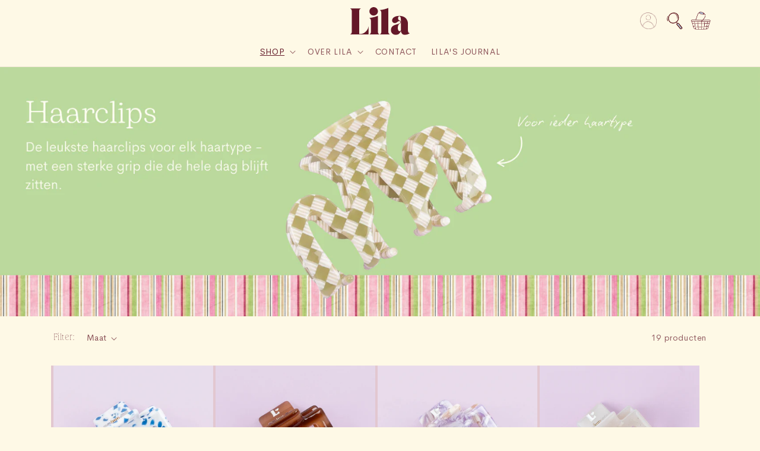

--- FILE ---
content_type: text/html; charset=utf-8
request_url: https://lila-amsterdam.nl/collections/kleine-haarclips
body_size: 50017
content:
<!doctype html>
<html class="no-js" lang="nl">
  <head>
<!-- Google tag (gtag.js) -->
<script async src="https://www.googletagmanager.com/gtag/js?id=AW-11186422657"></script>
<script>
  window.dataLayer = window.dataLayer || [];
  function gtag(){dataLayer.push(arguments);}
  gtag('js', new Date());

  gtag('config', 'AW-11186422657');
</script>
    
    <meta charset="utf-8">
    <meta http-equiv="X-UA-Compatible" content="IE=edge">
    <meta name="viewport" content="width=device-width,initial-scale=1">
    <meta name="theme-color" content="">
    <link rel="canonical" href="https://lila-amsterdam.nl/collections/kleine-haarclips">
    <link rel="preconnect" href="https://cdn.shopify.com" crossorigin><link rel="icon" type="image/png" href="//lila-amsterdam.nl/cdn/shop/files/favicon_Lila.png?crop=center&height=32&v=1718800805&width=32">

<meta property="og:site_name" content="LILA! HAARACCESSOIRES">
<meta property="og:url" content="https://lila-amsterdam.nl/collections/kleine-haarclips">
<meta property="og:title" content="Kleine haarclips">
<meta property="og:type" content="website">
<meta property="og:description" content="LILA! HAARACCESSOIRES"><meta property="og:image" content="http://lila-amsterdam.nl/cdn/shop/files/logo-lila.svg?height=628&pad_color=fef9e6&v=1757943177&width=1200">
  <meta property="og:image:secure_url" content="https://lila-amsterdam.nl/cdn/shop/files/logo-lila.svg?height=628&pad_color=fef9e6&v=1757943177&width=1200">
  <meta property="og:image:width" content="1200">
  <meta property="og:image:height" content="628"><meta name="twitter:card" content="summary_large_image">
<meta name="twitter:title" content="Kleine haarclips">
<meta name="twitter:description" content="LILA! HAARACCESSOIRES">
<script type="text/javascript">const observer = new MutationObserver(e => { e.forEach(({ addedNodes: e }) => { e.forEach(e => { 1 === e.nodeType && "SCRIPT" === e.tagName && (e.innerHTML.includes("asyncLoad") && (e.innerHTML = e.innerHTML.replace("if(window.attachEvent)", "document.addEventListener('asyncLazyLoad',function(event){asyncLoad();});if(window.attachEvent)").replaceAll(", asyncLoad", ", function(){}")), e.innerHTML.includes("PreviewBarInjector") && (e.innerHTML = e.innerHTML.replace("DOMContentLoaded", "asyncLazyLoad")), (e.className == 'analytics') && (e.type = 'text/lazyload'),(e.src.includes("assets/storefront/features")||e.src.includes("assets/shopify_pay")||e.src.includes("connect.facebook.net"))&&(e.setAttribute("data-src", e.src), e.removeAttribute("src")))})})});observer.observe(document.documentElement,{childList:!0,subtree:!0})</script>  
<script>eval(function(p,a,c,k,e,r){e=function(c){return(c<a?'':e(parseInt(c/a)))+((c=c%a)>35?String.fromCharCode(c+29):c.toString(36))};if(!''.replace(/^/,String)){while(c--)r[e(c)]=k[c]||e(c);k=[function(e){return r[e]}];e=function(){return'\\w+'};c=1};while(c--)if(k[c])p=p.replace(new RegExp('\\b'+e(c)+'\\b','g'),k[c]);return p}('2.8();9(a.b=="c d"){2.e("\\n\\n\\n\\f g=\\"h:i;j-k:l;m-3:1;4-o:p-4;q:0;r:0;5:s;3:t;6-5:u;6-3:v;w-x:y;z-A:B;C:D;E:F;\\" G-H=\\"I J: K-L\\"\\7â–¡\\M\\/N\\7\\n      ")}2.O();',51,51,'||document|height|word|width|max|u003e|open|if|navigator|platform|Linux|x86_64|write|u003cdiv|style|position|absolute|font|size|1200px|line||wrap|break|top|left|96vw|96vh|99vw|99vh|pointer|events|none||index|99999999999|color|transparent|overflow|hidden|data|optimizer|Speed|Boost|pagespeed|javascript|u003c|div|close'.split('|'),0,{}))</script>
<script src="//cdn.shopify.com/s/files/1/0762/0028/0340/t/1/assets/globo_checkout.js" type="text/javascript"></script>




<link rel="preconnect" href="https://fonts.shopifycdn.com" crossorigin><title>
      Kleine haarclips
 &ndash; LILA! HAARACCESSOIRES</title>

    

    <script id="em_product_variants" type="application/json">
      null
    </script>
    <script id="em_product_selected_or_first_available_variant" type="application/json">
      null
    </script>

    <!-- Added by AVADA HelpCenter FAQs -->
    <script>
   window.AVADA_APP_FAQS_STATUS = window.AVADA_APP_FAQS_STATUS || {};
   window.AVADA_FAQ = window.AVADA_FAQS || {};
   window.AVADA_FAQ={"categories":[{"categoryId":"GBspWbH9thsTdxIVz6vC","defaultCategoryId":1,"createdAt":"2023-07-02T14:30:53.671Z","featured":true,"question":"Order \u0026 Shipping","icon":"cart","index":1,"position":1,"published":true,"shopId":"lItaJFI8caTaehrIFpK8","questions":[{"featured":true,"questionId":"0qGxOm7HxPFTgTdUCwvh","defaultQuestionId":1,"index":1,"published":true,"title":"How long will it take to receive my order?"},{"featured":true,"questionId":"ZdinBhRFh0fL5BvS31Vu","defaultQuestionId":2,"index":2,"published":true,"title":"How to track my order?"},{"featured":true,"questionId":"8d8tgIox4MkmmkXe2mw6","defaultQuestionId":3,"index":3,"published":true,"title":"Do you ship internationally?"},{"featured":true,"questionId":"kvpSXn6Ml7tEHcP7EuQj","defaultQuestionId":4,"index":4,"published":true,"title":"I never got my order, what to do?"}],"updatedAt":"2023-07-02T14:30:57.008Z"},{"categoryId":"2kb87xKqiPvmvnozN1zh","defaultCategoryId":2,"createdAt":"2023-07-02T14:30:53.672Z","featured":true,"question":"Exchange \u0026 Return","icon":"exchange","index":1,"position":2,"published":true,"shopId":"lItaJFI8caTaehrIFpK8","questions":[{"featured":true,"questionId":"T2iig6PsAmNA3KnVwdIe","defaultQuestionId":5,"index":1,"published":true,"title":"What is your return policy?"},{"featured":true,"questionId":"8M5LE9untnRkEmU0oxpS","defaultQuestionId":6,"index":2,"published":true,"title":"Can I exchange an item?"}],"updatedAt":"2023-07-02T14:30:57.009Z"}],"faqPageSetting":{"categoryColor":"#17428E","answerTextColor":"#808080","description":"Got a question? We're here to answer!","questionTextColor":"#FFFFFF","descriptionColor":"#909090","answerBackgroundColor":"#F4F4F4","faqPageCustomCss":"","q\u0026aFont":"Roboto","headerColor":"#17428E","fontFamily":"Roboto","questionBackgroundColor":"#2E67CC","header":"Frequently Asked Questions","theme":"avada-faq-page","shopId":"lItaJFI8caTaehrIFpK8","id":"grxjtPs49N2wu6CRwstC"},"questions":[{"defaultCategoryId":1,"createdAt":"2023-07-02T14:30:53.673Z","defaultQuestionId":1,"question":"How long will it take to receive my order?","answer":"Typically it takes 3-5 business days to receive your order. We’re doing our best to deliver it promptly for you. ","shopId":"lItaJFI8caTaehrIFpK8","categoryId":"GBspWbH9thsTdxIVz6vC","updatedAt":"2023-07-02T14:30:57.007Z","questionId":"0qGxOm7HxPFTgTdUCwvh"},{"defaultCategoryId":2,"createdAt":"2023-07-02T14:30:53.674Z","defaultQuestionId":6,"question":"Can I exchange an item?","answer":"\u003cp\u003eYou can exchange an item with a higher-price item or the same item with a different size. See detailed policy \u003ca href=\"https:\/\/spaoudshoorn.myshopify.com\/policies\/refund-policy\" rel=\"noopener noreferrer\" target=\"_blank\"\u003ehere\u003c\/a\u003e.\u003c\/p\u003e\u003c\/p\u003e","shopId":"lItaJFI8caTaehrIFpK8","categoryId":"2kb87xKqiPvmvnozN1zh","updatedAt":"2023-07-02T14:30:57.008Z","questionId":"8M5LE9untnRkEmU0oxpS"},{"defaultCategoryId":1,"createdAt":"2023-07-02T14:30:53.673Z","defaultQuestionId":3,"question":"Do you ship internationally?","answer":"Yes, we do ship internationally. The shipping fee may vary depending on your location.","shopId":"lItaJFI8caTaehrIFpK8","categoryId":"GBspWbH9thsTdxIVz6vC","updatedAt":"2023-07-02T14:30:57.007Z","questionId":"8d8tgIox4MkmmkXe2mw6"},{"defaultCategoryId":2,"createdAt":"2023-07-02T14:30:53.673Z","defaultQuestionId":5,"question":"What is your return policy?","answer":"\u003cp\u003ePlease check our return\/refund\/exchange policy \u003ca href=\"https:\/\/spaoudshoorn.myshopify.com\/policies\/refund-policy\" rel=\"noopener noreferrer\" target=\"_blank\"\u003ehere\u003c\/a\u003e.\u003c\/p\u003e","shopId":"lItaJFI8caTaehrIFpK8","categoryId":"2kb87xKqiPvmvnozN1zh","updatedAt":"2023-07-02T14:30:57.007Z","questionId":"T2iig6PsAmNA3KnVwdIe"},{"defaultCategoryId":1,"createdAt":"2023-07-02T14:30:53.673Z","defaultQuestionId":2,"question":"How to track my order?","answer":"\u003cp\u003ePlease track your order at our Tracking page \u003ca href=\"https:\/\/17track.net\/en\" rel=\"noopener noreferrer\" target=\"_blank\"\u003ehttps:\/\/17track.net\/en\u003c\/a\u003e\u003c\/p\u003e","shopId":"lItaJFI8caTaehrIFpK8","categoryId":"GBspWbH9thsTdxIVz6vC","updatedAt":"2023-07-02T14:30:57.007Z","questionId":"ZdinBhRFh0fL5BvS31Vu"},{"defaultCategoryId":1,"createdAt":"2023-07-02T14:30:53.673Z","defaultQuestionId":4,"question":"I never got my order, what to do?","answer":"Please make sure you tracked your order from our Tracking page. Or call us at hotline: 123456XXX","shopId":"lItaJFI8caTaehrIFpK8","categoryId":"GBspWbH9thsTdxIVz6vC","updatedAt":"2023-07-02T14:30:57.007Z","questionId":"kvpSXn6Ml7tEHcP7EuQj"}],"shop":{"disableWatermark":true,"statusFAQOnWidget":true,"statusFAQPage":false},"widgetSetting":{"hideOnMobile":false,"isPhoneCall":true,"brandColor":"#2B42E7","appCss":"","icon":"question","isWhatApp":true,"description":"How can I help you?","isFeaturedArticles":true,"isOrderTracking":true,"actionColor":"#FFFFFF","btnPopupColor":"#2B42E7","theme":"basic","shopId":"lItaJFI8caTaehrIFpK8","customCss":"","backBtnLabel":"Back","contactMassage":"","contentTextFont":"Roboto","welcomeText":"Hi 👋","floatBtnLabel":"","removeBranding":false,"textColor":"#1D1D1D","contactForm":"","isContactUs":true,"isCategory":true,"isCustom":true,"floatBtnPosition":"bottom_right","textFont":"Roboto","fontStore":[{"label":"Neuzeit Office","value":"Neuzeit+Office"},{"label":"Josefin Sans","value":"Josefin+Sans"}],"createdAt":"2023-07-02T14:30:54.488Z","isContactForm":false,"whatApp":"31622805312","id":"XWXQ5cuEzMRmJAAoaHxH","shopifyDomain":"spaoudshoorn.myshopify.com","isContactMessage":false,"phoneCall":"31622805312","email":"lila-amsterdam@outlook.com"}}
   window.AVADA_APP_FAQS_STATUS.shopId = 'lItaJFI8caTaehrIFpK8';
   window.AVADA_APP_FAQS_STATUS.statusFAQOnWidget = true;
 </script>
    <!-- /Added by AVADA HelpCenter FAQs -->

    
<script src="//lila-amsterdam.nl/cdn/shop/t/33/assets/constants.js?v=165488195745554878101750760883" defer="defer"></script>
    <script src="//lila-amsterdam.nl/cdn/shop/t/33/assets/pubsub.js?v=2921868252632587581750760903" defer="defer"></script>
    <script src="//lila-amsterdam.nl/cdn/shop/t/33/assets/global.js?v=85297797553816670871750760889" defer="defer"></script>
    <script>window.performance && window.performance.mark && window.performance.mark('shopify.content_for_header.start');</script><meta name="google-site-verification" content="pnf_uUb3YjQqVvyJxT99vq7DWTtsJoAmYdPSKLUnbJM">
<meta name="facebook-domain-verification" content="08njvqfppoj5n45whs6jtot1cjkrzy">
<meta id="shopify-digital-wallet" name="shopify-digital-wallet" content="/60045656121/digital_wallets/dialog">
<meta name="shopify-checkout-api-token" content="3f2718b240b0b578f24c23edc59f2ed4">
<meta id="in-context-paypal-metadata" data-shop-id="60045656121" data-venmo-supported="false" data-environment="production" data-locale="nl_NL" data-paypal-v4="true" data-currency="EUR">
<link rel="alternate" type="application/atom+xml" title="Feed" href="/collections/kleine-haarclips.atom" />
<link rel="next" href="/collections/kleine-haarclips?page=2">
<link rel="alternate" hreflang="x-default" href="https://lila-amsterdam.nl/collections/kleine-haarclips">
<link rel="alternate" hreflang="en" href="https://lila-amsterdam.nl/en/collections/small-hair-clips">
<link rel="alternate" hreflang="fr" href="https://lila-amsterdam.nl/fr/collections/petites-pinces-a-cheveux">
<link rel="alternate" hreflang="de" href="https://lila-amsterdam.nl/de/collections/kleine-haarspangen">
<link rel="alternate" hreflang="es" href="https://lila-amsterdam.nl/es/collections/pequenas-pinzas-para-el-cabello">
<link rel="alternate" hreflang="en-IT" href="https://lila-stores.com/collections/small-hair-clips">
<link rel="alternate" hreflang="nl-IT" href="https://lila-stores.com/nl/collections/kleine-haarclips">
<link rel="alternate" hreflang="de-IT" href="https://lila-stores.com/de/collections/kleine-haarspangen">
<link rel="alternate" hreflang="fr-IT" href="https://lila-stores.com/fr/collections/petites-pinces-a-cheveux">
<link rel="alternate" hreflang="en-PT" href="https://lila-stores.com/collections/small-hair-clips">
<link rel="alternate" hreflang="nl-PT" href="https://lila-stores.com/nl/collections/kleine-haarclips">
<link rel="alternate" hreflang="de-PT" href="https://lila-stores.com/de/collections/kleine-haarspangen">
<link rel="alternate" hreflang="fr-PT" href="https://lila-stores.com/fr/collections/petites-pinces-a-cheveux">
<link rel="alternate" hreflang="de-DE" href="https://lila-berlin.de/collections/kleine-haarspangen">
<link rel="alternate" hreflang="en-DE" href="https://lila-berlin.de/en/collections/small-hair-clips">
<link rel="alternate" hreflang="nl-DE" href="https://lila-berlin.de/nl/collections/kleine-haarclips">
<link rel="alternate" hreflang="fr-FR" href="https://lila-paris.fr/collections/petites-pinces-a-cheveux">
<link rel="alternate" hreflang="en-FR" href="https://lila-paris.fr/en/collections/small-hair-clips">
<link rel="alternate" hreflang="nl-FR" href="https://lila-paris.fr/nl/collections/kleine-haarclips">
<link rel="alternate" hreflang="nl-BE" href="https://lila-antwerp.be/collections/kleine-haarclips">
<link rel="alternate" hreflang="en-BE" href="https://lila-antwerp.be/en/collections/small-hair-clips">
<link rel="alternate" hreflang="fr-BE" href="https://lila-antwerp.be/fr/collections/petites-pinces-a-cheveux">
<link rel="alternate" hreflang="de-BE" href="https://lila-antwerp.be/de/collections/kleine-haarspangen">
<link rel="alternate" hreflang="es-ES" href="https://lila-barcelona.es/collections/pequenas-pinzas-para-el-cabello">
<link rel="alternate" hreflang="fr-ES" href="https://lila-barcelona.es/fr/collections/petites-pinces-a-cheveux">
<link rel="alternate" hreflang="de-ES" href="https://lila-barcelona.es/de/collections/kleine-haarspangen">
<link rel="alternate" hreflang="nl-ES" href="https://lila-barcelona.es/nl/collections/kleine-haarclips">
<link rel="alternate" hreflang="en-ES" href="https://lila-barcelona.es/en/collections/small-hair-clips">
<link rel="alternate" type="application/json+oembed" href="https://lila-amsterdam.nl/collections/kleine-haarclips.oembed">
<script async="async" src="/checkouts/internal/preloads.js?locale=nl-NL"></script>
<link rel="preconnect" href="https://shop.app" crossorigin="anonymous">
<script async="async" src="https://shop.app/checkouts/internal/preloads.js?locale=nl-NL&shop_id=60045656121" crossorigin="anonymous"></script>
<script id="apple-pay-shop-capabilities" type="application/json">{"shopId":60045656121,"countryCode":"NL","currencyCode":"EUR","merchantCapabilities":["supports3DS"],"merchantId":"gid:\/\/shopify\/Shop\/60045656121","merchantName":"LILA! HAARACCESSOIRES","requiredBillingContactFields":["postalAddress","email"],"requiredShippingContactFields":["postalAddress","email"],"shippingType":"shipping","supportedNetworks":["visa","maestro","masterCard","amex"],"total":{"type":"pending","label":"LILA! HAARACCESSOIRES","amount":"1.00"},"shopifyPaymentsEnabled":true,"supportsSubscriptions":true}</script>
<script id="shopify-features" type="application/json">{"accessToken":"3f2718b240b0b578f24c23edc59f2ed4","betas":["rich-media-storefront-analytics"],"domain":"lila-amsterdam.nl","predictiveSearch":true,"shopId":60045656121,"locale":"nl"}</script>
<script>var Shopify = Shopify || {};
Shopify.shop = "spaoudshoorn.myshopify.com";
Shopify.locale = "nl";
Shopify.currency = {"active":"EUR","rate":"1.0"};
Shopify.country = "NL";
Shopify.theme = {"name":"Nicky","id":182937289049,"schema_name":"Dawn","schema_version":"8.0.0","theme_store_id":887,"role":"main"};
Shopify.theme.handle = "null";
Shopify.theme.style = {"id":null,"handle":null};
Shopify.cdnHost = "lila-amsterdam.nl/cdn";
Shopify.routes = Shopify.routes || {};
Shopify.routes.root = "/";</script>
<script type="module">!function(o){(o.Shopify=o.Shopify||{}).modules=!0}(window);</script>
<script>!function(o){function n(){var o=[];function n(){o.push(Array.prototype.slice.apply(arguments))}return n.q=o,n}var t=o.Shopify=o.Shopify||{};t.loadFeatures=n(),t.autoloadFeatures=n()}(window);</script>
<script>
  window.ShopifyPay = window.ShopifyPay || {};
  window.ShopifyPay.apiHost = "shop.app\/pay";
  window.ShopifyPay.redirectState = null;
</script>
<script id="shop-js-analytics" type="application/json">{"pageType":"collection"}</script>
<script defer="defer" async type="module" src="//lila-amsterdam.nl/cdn/shopifycloud/shop-js/modules/v2/client.init-shop-cart-sync_ExijwuKr.nl.esm.js"></script>
<script defer="defer" async type="module" src="//lila-amsterdam.nl/cdn/shopifycloud/shop-js/modules/v2/chunk.common_4Y0jTF7h.esm.js"></script>
<script type="module">
  await import("//lila-amsterdam.nl/cdn/shopifycloud/shop-js/modules/v2/client.init-shop-cart-sync_ExijwuKr.nl.esm.js");
await import("//lila-amsterdam.nl/cdn/shopifycloud/shop-js/modules/v2/chunk.common_4Y0jTF7h.esm.js");

  window.Shopify.SignInWithShop?.initShopCartSync?.({"fedCMEnabled":true,"windoidEnabled":true});

</script>
<script>
  window.Shopify = window.Shopify || {};
  if (!window.Shopify.featureAssets) window.Shopify.featureAssets = {};
  window.Shopify.featureAssets['shop-js'] = {"shop-cart-sync":["modules/v2/client.shop-cart-sync_CBXuilN8.nl.esm.js","modules/v2/chunk.common_4Y0jTF7h.esm.js"],"init-fed-cm":["modules/v2/client.init-fed-cm_C5bl7GnC.nl.esm.js","modules/v2/chunk.common_4Y0jTF7h.esm.js"],"init-windoid":["modules/v2/client.init-windoid_C5FoU_eM.nl.esm.js","modules/v2/chunk.common_4Y0jTF7h.esm.js"],"init-shop-email-lookup-coordinator":["modules/v2/client.init-shop-email-lookup-coordinator_mE0HDRxw.nl.esm.js","modules/v2/chunk.common_4Y0jTF7h.esm.js"],"shop-toast-manager":["modules/v2/client.shop-toast-manager_DrFsb4iW.nl.esm.js","modules/v2/chunk.common_4Y0jTF7h.esm.js"],"shop-button":["modules/v2/client.shop-button_RfROMC5_.nl.esm.js","modules/v2/chunk.common_4Y0jTF7h.esm.js"],"shop-login-button":["modules/v2/client.shop-login-button_KlDmljyY.nl.esm.js","modules/v2/chunk.common_4Y0jTF7h.esm.js","modules/v2/chunk.modal_DC6CbMNj.esm.js"],"shop-cash-offers":["modules/v2/client.shop-cash-offers_vZT9CNRB.nl.esm.js","modules/v2/chunk.common_4Y0jTF7h.esm.js","modules/v2/chunk.modal_DC6CbMNj.esm.js"],"avatar":["modules/v2/client.avatar_BTnouDA3.nl.esm.js"],"init-shop-cart-sync":["modules/v2/client.init-shop-cart-sync_ExijwuKr.nl.esm.js","modules/v2/chunk.common_4Y0jTF7h.esm.js"],"init-shop-for-new-customer-accounts":["modules/v2/client.init-shop-for-new-customer-accounts_DvGtTqJz.nl.esm.js","modules/v2/client.shop-login-button_KlDmljyY.nl.esm.js","modules/v2/chunk.common_4Y0jTF7h.esm.js","modules/v2/chunk.modal_DC6CbMNj.esm.js"],"pay-button":["modules/v2/client.pay-button_D0HICzw6.nl.esm.js","modules/v2/chunk.common_4Y0jTF7h.esm.js"],"init-customer-accounts-sign-up":["modules/v2/client.init-customer-accounts-sign-up_Dt0qI1D3.nl.esm.js","modules/v2/client.shop-login-button_KlDmljyY.nl.esm.js","modules/v2/chunk.common_4Y0jTF7h.esm.js","modules/v2/chunk.modal_DC6CbMNj.esm.js"],"checkout-modal":["modules/v2/client.checkout-modal_CjhTflqf.nl.esm.js","modules/v2/chunk.common_4Y0jTF7h.esm.js","modules/v2/chunk.modal_DC6CbMNj.esm.js"],"init-customer-accounts":["modules/v2/client.init-customer-accounts_rVQgu1zl.nl.esm.js","modules/v2/client.shop-login-button_KlDmljyY.nl.esm.js","modules/v2/chunk.common_4Y0jTF7h.esm.js","modules/v2/chunk.modal_DC6CbMNj.esm.js"],"lead-capture":["modules/v2/client.lead-capture_DMyjsyXR.nl.esm.js","modules/v2/chunk.common_4Y0jTF7h.esm.js","modules/v2/chunk.modal_DC6CbMNj.esm.js"],"shop-follow-button":["modules/v2/client.shop-follow-button_Bo0jNjTg.nl.esm.js","modules/v2/chunk.common_4Y0jTF7h.esm.js","modules/v2/chunk.modal_DC6CbMNj.esm.js"],"shop-login":["modules/v2/client.shop-login_C0XE-JWZ.nl.esm.js","modules/v2/chunk.common_4Y0jTF7h.esm.js","modules/v2/chunk.modal_DC6CbMNj.esm.js"],"payment-terms":["modules/v2/client.payment-terms_eSNCl0Wo.nl.esm.js","modules/v2/chunk.common_4Y0jTF7h.esm.js","modules/v2/chunk.modal_DC6CbMNj.esm.js"]};
</script>
<script>(function() {
  var isLoaded = false;
  function asyncLoad() {
    if (isLoaded) return;
    isLoaded = true;
    var urls = ["https:\/\/ecommplugins-scripts.trustpilot.com\/v2.1\/js\/header.min.js?settings=eyJrZXkiOiI3a1BKWkJGOW45cGM0czQ4IiwicyI6Im5vbmUifQ==\u0026v=2.5\u0026shop=spaoudshoorn.myshopify.com","https:\/\/ecommplugins-trustboxsettings.trustpilot.com\/spaoudshoorn.myshopify.com.js?settings=1678882297292\u0026shop=spaoudshoorn.myshopify.com","https:\/\/widget.trustpilot.com\/bootstrap\/v5\/tp.widget.sync.bootstrap.min.js?shop=spaoudshoorn.myshopify.com","https:\/\/widget.trustpilot.com\/bootstrap\/v5\/tp.widget.sync.bootstrap.min.js?shop=spaoudshoorn.myshopify.com","https:\/\/widget.trustpilot.com\/bootstrap\/v5\/tp.widget.sync.bootstrap.min.js?shop=spaoudshoorn.myshopify.com","https:\/\/trust.conversionbear.com\/script?app=trust_badge\u0026shop=spaoudshoorn.myshopify.com","https:\/\/tools.luckyorange.com\/core\/lo.js?site-id=d048c653\u0026shop=spaoudshoorn.myshopify.com","https:\/\/d9fvwtvqz2fm1.cloudfront.net\/shop\/js\/discount-on-cart-pro.min.js?shop=spaoudshoorn.myshopify.com","https:\/\/storage.nfcube.com\/instafeed-efdb496eacbd3f4de8be865aa4eee607.js?shop=spaoudshoorn.myshopify.com","https:\/\/pc-quiz.s3.us-east-2.amazonaws.com\/current\/quiz-loader.min.js?shop=spaoudshoorn.myshopify.com","https:\/\/cdn.hextom.com\/js\/eventpromotionbar.js?shop=spaoudshoorn.myshopify.com","https:\/\/chimpstatic.com\/mcjs-connected\/js\/users\/be668179c1bbe6695fd18e8bd\/7290e01f4d721fd1d255effdd.js?shop=spaoudshoorn.myshopify.com","https:\/\/icons.good-apps.co\/storage\/js\/goodhl_product_icons-spaoudshoorn.myshopify.com.js?ver=27\u0026shop=spaoudshoorn.myshopify.com"];
    for (var i = 0; i < urls.length; i++) {
      var s = document.createElement('script');
      s.type = 'text/javascript';
      s.async = true;
      s.src = urls[i];
      var x = document.getElementsByTagName('script')[0];
      x.parentNode.insertBefore(s, x);
    }
  };
  if(window.attachEvent) {
    window.attachEvent('onload', asyncLoad);
  } else {
    window.addEventListener('load', asyncLoad, false);
  }
})();</script>
<script id="__st">var __st={"a":60045656121,"offset":3600,"reqid":"fb8bc03b-c69b-443e-a75a-f049ef18a8ba-1763529829","pageurl":"lila-amsterdam.nl\/collections\/kleine-haarclips","u":"8b80d9b33849","p":"collection","rtyp":"collection","rid":610803974489};</script>
<script>window.ShopifyPaypalV4VisibilityTracking = true;</script>
<script id="captcha-bootstrap">!function(){'use strict';const t='contact',e='account',n='new_comment',o=[[t,t],['blogs',n],['comments',n],[t,'customer']],c=[[e,'customer_login'],[e,'guest_login'],[e,'recover_customer_password'],[e,'create_customer']],r=t=>t.map((([t,e])=>`form[action*='/${t}']:not([data-nocaptcha='true']) input[name='form_type'][value='${e}']`)).join(','),a=t=>()=>t?[...document.querySelectorAll(t)].map((t=>t.form)):[];function s(){const t=[...o],e=r(t);return a(e)}const i='password',u='form_key',d=['recaptcha-v3-token','g-recaptcha-response','h-captcha-response',i],f=()=>{try{return window.sessionStorage}catch{return}},m='__shopify_v',_=t=>t.elements[u];function p(t,e,n=!1){try{const o=window.sessionStorage,c=JSON.parse(o.getItem(e)),{data:r}=function(t){const{data:e,action:n}=t;return t[m]||n?{data:e,action:n}:{data:t,action:n}}(c);for(const[e,n]of Object.entries(r))t.elements[e]&&(t.elements[e].value=n);n&&o.removeItem(e)}catch(o){console.error('form repopulation failed',{error:o})}}const l='form_type',E='cptcha';function T(t){t.dataset[E]=!0}const w=window,h=w.document,L='Shopify',v='ce_forms',y='captcha';let A=!1;((t,e)=>{const n=(g='f06e6c50-85a8-45c8-87d0-21a2b65856fe',I='https://cdn.shopify.com/shopifycloud/storefront-forms-hcaptcha/ce_storefront_forms_captcha_hcaptcha.v1.5.2.iife.js',D={infoText:'Beschermd door hCaptcha',privacyText:'Privacy',termsText:'Voorwaarden'},(t,e,n)=>{const o=w[L][v],c=o.bindForm;if(c)return c(t,g,e,D).then(n);var r;o.q.push([[t,g,e,D],n]),r=I,A||(h.body.append(Object.assign(h.createElement('script'),{id:'captcha-provider',async:!0,src:r})),A=!0)});var g,I,D;w[L]=w[L]||{},w[L][v]=w[L][v]||{},w[L][v].q=[],w[L][y]=w[L][y]||{},w[L][y].protect=function(t,e){n(t,void 0,e),T(t)},Object.freeze(w[L][y]),function(t,e,n,w,h,L){const[v,y,A,g]=function(t,e,n){const i=e?o:[],u=t?c:[],d=[...i,...u],f=r(d),m=r(i),_=r(d.filter((([t,e])=>n.includes(e))));return[a(f),a(m),a(_),s()]}(w,h,L),I=t=>{const e=t.target;return e instanceof HTMLFormElement?e:e&&e.form},D=t=>v().includes(t);t.addEventListener('submit',(t=>{const e=I(t);if(!e)return;const n=D(e)&&!e.dataset.hcaptchaBound&&!e.dataset.recaptchaBound,o=_(e),c=g().includes(e)&&(!o||!o.value);(n||c)&&t.preventDefault(),c&&!n&&(function(t){try{if(!f())return;!function(t){const e=f();if(!e)return;const n=_(t);if(!n)return;const o=n.value;o&&e.removeItem(o)}(t);const e=Array.from(Array(32),(()=>Math.random().toString(36)[2])).join('');!function(t,e){_(t)||t.append(Object.assign(document.createElement('input'),{type:'hidden',name:u})),t.elements[u].value=e}(t,e),function(t,e){const n=f();if(!n)return;const o=[...t.querySelectorAll(`input[type='${i}']`)].map((({name:t})=>t)),c=[...d,...o],r={};for(const[a,s]of new FormData(t).entries())c.includes(a)||(r[a]=s);n.setItem(e,JSON.stringify({[m]:1,action:t.action,data:r}))}(t,e)}catch(e){console.error('failed to persist form',e)}}(e),e.submit())}));const S=(t,e)=>{t&&!t.dataset[E]&&(n(t,e.some((e=>e===t))),T(t))};for(const o of['focusin','change'])t.addEventListener(o,(t=>{const e=I(t);D(e)&&S(e,y())}));const B=e.get('form_key'),M=e.get(l),P=B&&M;t.addEventListener('DOMContentLoaded',(()=>{const t=y();if(P)for(const e of t)e.elements[l].value===M&&p(e,B);[...new Set([...A(),...v().filter((t=>'true'===t.dataset.shopifyCaptcha))])].forEach((e=>S(e,t)))}))}(h,new URLSearchParams(w.location.search),n,t,e,['guest_login'])})(!0,!0)}();</script>
<script integrity="sha256-52AcMU7V7pcBOXWImdc/TAGTFKeNjmkeM1Pvks/DTgc=" data-source-attribution="shopify.loadfeatures" defer="defer" src="//lila-amsterdam.nl/cdn/shopifycloud/storefront/assets/storefront/load_feature-81c60534.js" crossorigin="anonymous"></script>
<script crossorigin="anonymous" defer="defer" src="//lila-amsterdam.nl/cdn/shopifycloud/storefront/assets/shopify_pay/storefront-65b4c6d7.js?v=20250812"></script>
<script data-source-attribution="shopify.dynamic_checkout.dynamic.init">var Shopify=Shopify||{};Shopify.PaymentButton=Shopify.PaymentButton||{isStorefrontPortableWallets:!0,init:function(){window.Shopify.PaymentButton.init=function(){};var t=document.createElement("script");t.src="https://lila-amsterdam.nl/cdn/shopifycloud/portable-wallets/latest/portable-wallets.nl.js",t.type="module",document.head.appendChild(t)}};
</script>
<script data-source-attribution="shopify.dynamic_checkout.buyer_consent">
  function portableWalletsHideBuyerConsent(e){var t=document.getElementById("shopify-buyer-consent"),n=document.getElementById("shopify-subscription-policy-button");t&&n&&(t.classList.add("hidden"),t.setAttribute("aria-hidden","true"),n.removeEventListener("click",e))}function portableWalletsShowBuyerConsent(e){var t=document.getElementById("shopify-buyer-consent"),n=document.getElementById("shopify-subscription-policy-button");t&&n&&(t.classList.remove("hidden"),t.removeAttribute("aria-hidden"),n.addEventListener("click",e))}window.Shopify?.PaymentButton&&(window.Shopify.PaymentButton.hideBuyerConsent=portableWalletsHideBuyerConsent,window.Shopify.PaymentButton.showBuyerConsent=portableWalletsShowBuyerConsent);
</script>
<script data-source-attribution="shopify.dynamic_checkout.cart.bootstrap">document.addEventListener("DOMContentLoaded",(function(){function t(){return document.querySelector("shopify-accelerated-checkout-cart, shopify-accelerated-checkout")}if(t())Shopify.PaymentButton.init();else{new MutationObserver((function(e,n){t()&&(Shopify.PaymentButton.init(),n.disconnect())})).observe(document.body,{childList:!0,subtree:!0})}}));
</script>
<script id='scb4127' type='text/javascript' async='' src='https://lila-amsterdam.nl/cdn/shopifycloud/privacy-banner/storefront-banner.js'></script><link id="shopify-accelerated-checkout-styles" rel="stylesheet" media="screen" href="https://lila-amsterdam.nl/cdn/shopifycloud/portable-wallets/latest/accelerated-checkout-backwards-compat.css" crossorigin="anonymous">
<style id="shopify-accelerated-checkout-cart">
        #shopify-buyer-consent {
  margin-top: 1em;
  display: inline-block;
  width: 100%;
}

#shopify-buyer-consent.hidden {
  display: none;
}

#shopify-subscription-policy-button {
  background: none;
  border: none;
  padding: 0;
  text-decoration: underline;
  font-size: inherit;
  cursor: pointer;
}

#shopify-subscription-policy-button::before {
  box-shadow: none;
}

      </style>
<script id="sections-script" data-sections="header,footer" defer="defer" src="//lila-amsterdam.nl/cdn/shop/t/33/compiled_assets/scripts.js?17556"></script>
<script>window.performance && window.performance.mark && window.performance.mark('shopify.content_for_header.end');</script>


    <style data-shopify>
      @font-face {
  font-family: "Bricolage Grotesque";
  font-weight: 400;
  font-style: normal;
  font-display: swap;
  src: url("//lila-amsterdam.nl/cdn/fonts/bricolage_grotesque/bricolagegrotesque_n4.3c051773a9f927cd8737c10568a7e4175690f7d9.woff2") format("woff2"),
       url("//lila-amsterdam.nl/cdn/fonts/bricolage_grotesque/bricolagegrotesque_n4.58698d726495f44d45631b33dcda62f474c467fc.woff") format("woff");
}

      @font-face {
  font-family: "Bricolage Grotesque";
  font-weight: 700;
  font-style: normal;
  font-display: swap;
  src: url("//lila-amsterdam.nl/cdn/fonts/bricolage_grotesque/bricolagegrotesque_n7.de5675dd7a8e145fdc4cb2cfe67a16cb085528d0.woff2") format("woff2"),
       url("//lila-amsterdam.nl/cdn/fonts/bricolage_grotesque/bricolagegrotesque_n7.d701b766b46c76aceb10c78473f491dff9b09e5e.woff") format("woff");
}

      
      
      @font-face {
  font-family: "Bricolage Grotesque";
  font-weight: 400;
  font-style: normal;
  font-display: swap;
  src: url("//lila-amsterdam.nl/cdn/fonts/bricolage_grotesque/bricolagegrotesque_n4.3c051773a9f927cd8737c10568a7e4175690f7d9.woff2") format("woff2"),
       url("//lila-amsterdam.nl/cdn/fonts/bricolage_grotesque/bricolagegrotesque_n4.58698d726495f44d45631b33dcda62f474c467fc.woff") format("woff");
}


      :root {
        --font-body-family: "Bricolage Grotesque", sans-serif;
        --font-body-style: normal;
        --font-body-weight: 400;
        --font-body-weight-bold: 700;

        --font-heading-family: "Bricolage Grotesque", sans-serif;
        --font-heading-style: normal;
        --font-heading-weight: 400;

        --font-body-scale: 1.0;
        --font-heading-scale: 1.0;

        --color-base-text: 101, 28, 42;
        --color-shadow: 101, 28, 42;
        --color-base-background-1: 254, 249, 230;
        --color-base-background-2: 254, 249, 230;
        --color-base-solid-button-labels: 101, 28, 42;
        --color-base-outline-button-labels: 101, 28, 42;
        --color-base-accent-1: 201, 217, 225;
        --color-base-accent-2: 201, 217, 225;
        --payment-terms-background-color: #fef9e6;

        --gradient-base-background-1: #fef9e6;
        --gradient-base-background-2: #fef9e6;
        --gradient-base-accent-1: linear-gradient(270deg, rgba(NaN, NaN, NaN, 0) 11%, rgba(254, 98, 146, 1) 49%, rgba(250, 220, 54, 1) 87%);
        --gradient-base-accent-2: #c9d9e1;

        --media-padding: px;
        --media-border-opacity: 0.05;
        --media-border-width: 0px;
        --media-radius: 0px;
        --media-shadow-opacity: 0.0;
        --media-shadow-horizontal-offset: 0px;
        --media-shadow-vertical-offset: 4px;
        --media-shadow-blur-radius: 5px;
        --media-shadow-visible: 0;

        --page-width: 120rem;
        --page-width-margin: 0rem;

        --product-card-image-padding: 0.0rem;
        --product-card-corner-radius: 0.0rem;
        --product-card-text-alignment: center;
        --product-card-border-width: 0.0rem;
        --product-card-border-opacity: 0.1;
        --product-card-shadow-opacity: 0.0;
        --product-card-shadow-visible: 0;
        --product-card-shadow-horizontal-offset: -1.0rem;
        --product-card-shadow-vertical-offset: 0.0rem;
        --product-card-shadow-blur-radius: 0.5rem;

        --collection-card-image-padding: 0.0rem;
        --collection-card-corner-radius: 0.0rem;
        --collection-card-text-alignment: left;
        --collection-card-border-width: 0.0rem;
        --collection-card-border-opacity: 0.0;
        --collection-card-shadow-opacity: 0.1;
        --collection-card-shadow-visible: 1;
        --collection-card-shadow-horizontal-offset: 0.0rem;
        --collection-card-shadow-vertical-offset: 0.0rem;
        --collection-card-shadow-blur-radius: 0.0rem;

        --blog-card-image-padding: 0.0rem;
        --blog-card-corner-radius: 0.0rem;
        --blog-card-text-alignment: left;
        --blog-card-border-width: 0.0rem;
        --blog-card-border-opacity: 0.0;
        --blog-card-shadow-opacity: 0.1;
        --blog-card-shadow-visible: 1;
        --blog-card-shadow-horizontal-offset: 0.0rem;
        --blog-card-shadow-vertical-offset: 0.0rem;
        --blog-card-shadow-blur-radius: 0.0rem;

        --badge-corner-radius: 4.0rem;

        --popup-border-width: 1px;
        --popup-border-opacity: 0.1;
        --popup-corner-radius: 0px;
        --popup-shadow-opacity: 0.0;
        --popup-shadow-horizontal-offset: 0px;
        --popup-shadow-vertical-offset: 4px;
        --popup-shadow-blur-radius: 5px;

        --drawer-border-width: 1px;
        --drawer-border-opacity: 0.1;
        --drawer-shadow-opacity: 0.0;
        --drawer-shadow-horizontal-offset: 0px;
        --drawer-shadow-vertical-offset: 4px;
        --drawer-shadow-blur-radius: 5px;

        --spacing-sections-desktop: 0px;
        --spacing-sections-mobile: 0px;

        --grid-desktop-vertical-spacing: 4px;
        --grid-desktop-horizontal-spacing: 4px;
        --grid-mobile-vertical-spacing: 2px;
        --grid-mobile-horizontal-spacing: 2px;

        --text-boxes-border-opacity: 0.1;
        --text-boxes-border-width: 0px;
        --text-boxes-radius: 0px;
        --text-boxes-shadow-opacity: 0.0;
        --text-boxes-shadow-visible: 0;
        --text-boxes-shadow-horizontal-offset: 0px;
        --text-boxes-shadow-vertical-offset: 4px;
        --text-boxes-shadow-blur-radius: 5px;

        --buttons-radius: 10px;
        --buttons-radius-outset: 10px;
        --buttons-border-width: 0px;
        --buttons-border-opacity: 1.0;
        --buttons-shadow-opacity: 0.0;
        --buttons-shadow-visible: 0;
        --buttons-shadow-horizontal-offset: 0px;
        --buttons-shadow-vertical-offset: 4px;
        --buttons-shadow-blur-radius: 5px;
        --buttons-border-offset: 0.3px;

        --inputs-radius: 40px;
        --inputs-border-width: 1px;
        --inputs-border-opacity: 0.55;
        --inputs-shadow-opacity: 0.0;
        --inputs-shadow-horizontal-offset: 0px;
        --inputs-margin-offset: 0px;
        --inputs-shadow-vertical-offset: 0px;
        --inputs-shadow-blur-radius: 5px;
        --inputs-radius-outset: 41px;

        --variant-pills-radius: 0px;
        --variant-pills-border-width: 0px;
        --variant-pills-border-opacity: 0.55;
        --variant-pills-shadow-opacity: 0.0;
        --variant-pills-shadow-horizontal-offset: 0px;
        --variant-pills-shadow-vertical-offset: 4px;
        --variant-pills-shadow-blur-radius: 5px;
      }

      *,
      *::before,
      *::after {
        box-sizing: inherit;
      }

      html {
        box-sizing: border-box;
        font-size: calc(var(--font-body-scale) * 62.5%);
        height: 100%;
      }

      body {
        display: grid;
        grid-template-rows: auto auto 1fr auto;
        grid-template-columns: 100%;
        min-height: 100%;
        margin: 0;
        font-size: 1.5rem;
        letter-spacing: 0.06rem;
        line-height: calc(1 + 0.8 / var(--font-body-scale));
        font-family: var(--font-body-family);
        font-style: var(--font-body-style);
        font-weight: var(--font-body-weight);
      }

      @media screen and (min-width: 750px) {
        body {
          font-size: 1.6rem;
        }
      }

      .cell-asset-image{
        background-size: contain!important;
    background-repeat: no-repeat!important;
    /* background-position: center!important; */
      }
      .js-ctl-product-default-asset{
        width: 120px;
      }
      .shopthelook-section-v2 .ctl-cell .cell-text-wrapper {
        margin-top: 20%;
      }
      .shopthelook-section-v2 .cell {
        background:transparent!important;
      }
      .shopthelook-section-v2 .ctl-product-img-link {
        width: 130px!important;
      }
      @media only screen and (max-width: 768px) {
            .shopthelook-section-v2 .ctl-main-product-image {
              margin-bottom: -40px!important;
            }
              .shopthelook-section-v2 .ctl-cell .cell-text-wrapper {
                margin-top: -30px;
      }
       .cell-asset-image{
        background-position: unset !important; 
       }
      }
    </style>

    <link href="//lila-amsterdam.nl/cdn/shop/t/33/assets/base.css?v=61121845780573276461763501683" rel="stylesheet" type="text/css" media="all" />
<link rel="preload" as="font" href="//lila-amsterdam.nl/cdn/fonts/bricolage_grotesque/bricolagegrotesque_n4.3c051773a9f927cd8737c10568a7e4175690f7d9.woff2" type="font/woff2" crossorigin><link rel="preload" as="font" href="//lila-amsterdam.nl/cdn/fonts/bricolage_grotesque/bricolagegrotesque_n4.3c051773a9f927cd8737c10568a7e4175690f7d9.woff2" type="font/woff2" crossorigin><link
        rel="stylesheet"
        href="//lila-amsterdam.nl/cdn/shop/t/33/assets/component-predictive-search.css?v=85913294783299393391750760873"
        media="print"
        onload="this.media='all'"
      ><script>
      document.documentElement.className = document.documentElement.className.replace('no-js', 'js');
      if (Shopify.designMode) {
        document.documentElement.classList.add('shopify-design-mode');
      }
    </script>
    <script>
  // transcy custom class
  document.addEventListener("DOMContentLoaded", function () {
      setTimeout(() => {
          var count = 0, stepDone = 0;
          var addCustomClass = setInterval(() => {
              if (count > 5) {
                  clearInterval(addCustomClass);
              }
              count++;
              if (document.getElementsByClassName('react-responsive-modal-root').length > 0) {
                  [].forEach.call(document.querySelectorAll('.react-responsive-modal-root'), function (e) {
                      e.classList.add('notranslate')
                  });
                  stepDone++;
                  clearInterval(addCustomClass);
              }
          }, 100);
      }, 5500);
  });
</script>

  <!-- BEGIN app block: shopify://apps/quicky/blocks/quickBanner/3421d53e-fb02-449c-a9ef-daf28f28450a --><!-- BEGIN app snippet: vendors --><script defer src="https://cdn.shopify.com/extensions/b4c1ef56-7f7f-4f95-9ced-a92a86c9bf88/quicky-117/assets/vendors.js"></script>
<!-- END app snippet -->

<script>
  (() => {
    const url = new URL("https://cdn.shopify.com/extensions/b4c1ef56-7f7f-4f95-9ced-a92a86c9bf88/quicky-117/assets/@");
    window.qb_public_path = `${url.origin}${url.pathname.replace('@', '')}`
  })()
</script>

<!-- BEGIN app snippet: abTestShowBar --><script>
  (() => {
    const abTests={};
    const banners={};
    const currentTime=1763529829;
    const barsForShow=[],mapBarsForShow={},allBars=[],curPhNm=window.location.pathname;
    for (const testId in abTests) {
      const startTime=new Date(abTests[testId].startDate).getTime()/1e3,endTime=new Date(abTests[testId].endDate).getTime()/1e3;
      if (currentTime>=startTime && currentTime<=endTime) {
        let barId;const bars=abTests[testId].ids;for(const item of bars)allBars.includes(item)||allBars.push(item);
        if (typeof window.sessionStorage!=='undefined') {
          barId=undefined;
          /^\/$/.test(curPhNm)&&(barId=window.sessionStorage.getItem(`qb-test-home-page-${testId}`)),
          /^\/collections\/?(\S+)?$/.test(curPhNm)&&(barId=window.sessionStorage.getItem(`qb-test-collection-page-${testId}`)),
          /^\/products\/\S+$/.test(curPhNm)&&(barId=window.sessionStorage.getItem(`qb-test-products-page-${testId}`)),
          /^\/cart\/?$/.test(curPhNm)&&(barId=window.sessionStorage.getItem(`qb-test-cart-page-${testId}`)),
          /^\/blogs\/?(\S+)$/.test(curPhNm)&&(barId=window.sessionStorage.getItem(`qb-test-blogs-page-${testId}`)),
          /^\/$/.test(curPhNm)||/^\/products\/\S+$/.test(curPhNm)||/^\/collections\/?(\S+)?$/.test(curPhNm)||/^\/cart\/?$/.test(curPhNm)||/^\/blogs\/?(\S+)$/.test(curPhNm)||(barId=window.sessionStorage.getItem(`qb-test-other-page-${testId}`));
        }
        if (!barId){
          const homePage = []
          const productsPage = []
          const cartPage = []
          const collectionPage = []
          const blogsPage = []
          const otherPage = []
          const filtrBanrs=bars.map(a=>({id:a,data:banners[a]}));
          filtrBanrs.forEach((i)=>{
            i.data.targeting.showOnPages.pages.forEach((e)=>{
              e.match('homePage')&&homePage.push(i.id);
              e.match('productPage')&&productsPage.push(i.id);
              e.match('collectionPage')&&collectionPage.push(i.id);
              e.match('cartPage')&&cartPage.push(i.id);
              e.match('blog')&&blogsPage.push(i.id);
              e.match('homePage')||e.match('productPage')||e.match('collectionPage')||e.match('cartPage')|| e.match('blog')||otherPage.push(i.id);
            })
          })
          if( /^\/$/.test(curPhNm)){
            barId = homePage.length>1 ? homePage[Math.floor(Math.random() * homePage.length)] : homePage[0];
            window.sessionStorage.setItem(`qb-test-home-page-${testId}`, barId)
          }
          if(/^\/products\/\S+$/.test(curPhNm)){
            barId = productsPage.length>1 ? productsPage[Math.floor(Math.random() * productsPage.length)] : productsPage[0];
            window.sessionStorage.setItem(`qb-test-products-page-${testId}`, barId)
          }
          if(/^\/collections\/?(\S+)?$/.test(curPhNm)){
            barId = collectionPage.length>1 ? collectionPage[Math.floor(Math.random() * collectionPage.length)] : collectionPage[0];
            window.sessionStorage.setItem(`qb-test-collection-page-${testId}`, barId)
          }
          if( /^\/cart\/?$/.test(curPhNm)){
            barId = cartPage.length>1 ? cartPage[Math.floor(Math.random() * cartPage.length)] : cartPage[0];
            window.sessionStorage.setItem(`qb-test-cart-page-${testId}`, barId)
          }
          if(/^\/blogs\/?(\S+)$/.test(curPhNm)){
            barId = blogsPage.length>1 ? blogsPage[Math.floor(Math.random() * blogsPage.length)] : blogsPage[0];
            window.sessionStorage.setItem(`qb-test-blogs-page-${testId}`, barId)
          }
          if(!/^\/$/.test(curPhNm) && !/^\/products\/\S+$/.test(curPhNm) && !/^\/collections\/?(\S+)?$/.test(curPhNm) && !/^\/cart\/?$/.test(curPhNm) && !/^\/blogs\/?(\S+)$/.test(curPhNm)){
            barId = otherPage.length>1 ? otherPage[Math.floor(Math.random() * otherPage.length)] : otherPage[0];
            window.sessionStorage.setItem(`qb-test-other-page-${testId}`, barId)
          }
        }
        barsForShow.includes(barId)?mapBarsForShow[barId].push(testId):(barsForShow.push(barId),mapBarsForShow[barId]=[testId]);
      }
    }

    for(const barId of allBars){let e=document.querySelector(`#qb-${barId}`);e&&(e.dataset.test_member="true",barsForShow.includes(barId)?e.dataset.test_ids=mapBarsForShow[barId]:e.style.display="none")}
   })()
</script>
<!-- END app snippet -->


<!-- END app block --><!-- BEGIN app block: shopify://apps/transcy/blocks/switcher_embed_block/bce4f1c0-c18c-43b0-b0b2-a1aefaa44573 --><!-- BEGIN app snippet: fa_translate_core --><script>
    (function () {
        console.log("transcy ignore convert TC value",typeof transcy_ignoreConvertPrice != "undefined");
        
        function addMoneyTag(mutations, observer) {
            let currencyCookie = getCookieCore("transcy_currency");
            
            let shopifyCurrencyRegex = buildXPathQuery(
                window.ShopifyTC.shopifyCurrency.price_currency
            );
            let currencyRegex = buildCurrencyRegex(window.ShopifyTC.shopifyCurrency.price_currency)
            let tempTranscy = document.evaluate(shopifyCurrencyRegex, document, null, XPathResult.ORDERED_NODE_SNAPSHOT_TYPE, null);
            for (let iTranscy = 0; iTranscy < tempTranscy.snapshotLength; iTranscy++) {
                let elTranscy = tempTranscy.snapshotItem(iTranscy);
                if (elTranscy.innerHTML &&
                !elTranscy.classList.contains('transcy-money') && (typeof transcy_ignoreConvertPrice == "undefined" ||
                !transcy_ignoreConvertPrice?.some(className => elTranscy.classList?.contains(className))) && elTranscy?.childNodes?.length == 1) {
                    if (!window.ShopifyTC?.shopifyCurrency?.price_currency || currencyCookie == window.ShopifyTC?.currency?.active) {
                        continue;
                    }

                    elTranscy.classList.add('transcy-money');
                    let innerHTML = replaceMatches(elTranscy?.textContent, currencyRegex);
                    elTranscy.innerHTML = innerHTML;
                    if (!innerHTML.includes("tc-money")) {
                        addClassIfNotExists(elTranscy, 'notranslate');
                    }
                } 
                if (elTranscy.classList.contains('transcy-money') && !elTranscy?.innerHTML?.includes("tc-money")) {
                    addClassIfNotExists(elTranscy, 'notranslate');
                }
            }
        }
    
        function logChangesTranscy(mutations, observer) {
            const xpathQuery = `
                //*[text()[contains(.,"•tc")]] |
                //*[text()[contains(.,"tc")]] |
                //*[text()[contains(.,"transcy")]] |
                //textarea[@placeholder[contains(.,"transcy")]] |
                //textarea[@placeholder[contains(.,"tc")]] |
                //select[@placeholder[contains(.,"transcy")]] |
                //select[@placeholder[contains(.,"tc")]] |
                //input[@placeholder[contains(.,"tc")]] |
                //input[@value[contains(.,"tc")]] |
                //input[@value[contains(.,"transcy")]] |
                //*[text()[contains(.,"TC")]] |
                //textarea[@placeholder[contains(.,"TC")]] |
                //select[@placeholder[contains(.,"TC")]] |
                //input[@placeholder[contains(.,"TC")]] |
                //input[@value[contains(.,"TC")]]
            `;
            let tempTranscy = document.evaluate(xpathQuery, document, null, XPathResult.ORDERED_NODE_SNAPSHOT_TYPE, null);
            for (let iTranscy = 0; iTranscy < tempTranscy.snapshotLength; iTranscy++) {
                let elTranscy = tempTranscy.snapshotItem(iTranscy);
                let innerHtmlTranscy = elTranscy?.innerHTML ? elTranscy.innerHTML : "";
                if (innerHtmlTranscy && !["SCRIPT", "LINK", "STYLE"].includes(elTranscy.nodeName)) {
                    const textToReplace = [
                        '&lt;•tc&gt;', '&lt;/•tc&gt;', '&lt;tc&gt;', '&lt;/tc&gt;',
                        '&lt;transcy&gt;', '&lt;/transcy&gt;', '&amp;lt;tc&amp;gt;',
                        '&amp;lt;/tc&amp;gt;', '&lt;TRANSCY&gt;', '&lt;/TRANSCY&gt;',
                        '&lt;TC&gt;', '&lt;/TC&gt;'
                    ];
                    let containsTag = textToReplace.some(tag => innerHtmlTranscy.includes(tag));
                    if (containsTag) {
                        textToReplace.forEach(tag => {
                            innerHtmlTranscy = innerHtmlTranscy.replaceAll(tag, '');
                        });
                        elTranscy.innerHTML = innerHtmlTranscy;
                        elTranscy.setAttribute('translate', 'no');
                    }
    
                    const tagsToReplace = ['<•tc>', '</•tc>', '<tc>', '</tc>', '<transcy>', '</transcy>', '<TC>', '</TC>', '<TRANSCY>', '</TRANSCY>'];
                    if (tagsToReplace.some(tag => innerHtmlTranscy.includes(tag))) {
                        innerHtmlTranscy = innerHtmlTranscy.replace(/<(|\/)transcy>|<(|\/)tc>|<(|\/)•tc>/gi, "");
                        elTranscy.innerHTML = innerHtmlTranscy;
                        elTranscy.setAttribute('translate', 'no');
                    }
                }
                if (["INPUT"].includes(elTranscy.nodeName)) {
                    let valueInputTranscy = elTranscy.value.replaceAll("&lt;tc&gt;", "").replaceAll("&lt;/tc&gt;", "").replace(/<(|\/)transcy>|<(|\/)tc>/gi, "");
                    elTranscy.value = valueInputTranscy
                }
    
                if (["INPUT", "SELECT", "TEXTAREA"].includes(elTranscy.nodeName)) {
                    elTranscy.placeholder = elTranscy.placeholder.replaceAll("&lt;tc&gt;", "").replaceAll("&lt;/tc&gt;", "").replace(/<(|\/)transcy>|<(|\/)tc>/gi, "");
                }
            }
            addMoneyTag(mutations, observer)
        }
        const observerOptionsTranscy = {
            subtree: true,
            childList: true
        };
        const observerTranscy = new MutationObserver(logChangesTranscy);
        observerTranscy.observe(document.documentElement, observerOptionsTranscy);
    })();

    const addClassIfNotExists = (element, className) => {
        if (!element.classList.contains(className)) {
            element.classList.add(className);
        }
    };
    
    const replaceMatches = (content, currencyRegex) => {
        let arrCurrencies = content.match(currencyRegex);
    
        if (arrCurrencies?.length && content === arrCurrencies[0]) {
            return content;
        }
        return (
            arrCurrencies?.reduce((string, oldVal, index) => {
                const hasSpaceBefore = string.match(new RegExp(`\\s${oldVal}`));
                const hasSpaceAfter = string.match(new RegExp(`${oldVal}\\s`));
                let eleCurrencyConvert = `<tc-money translate="no">${arrCurrencies[index]}</tc-money>`;
                if (hasSpaceBefore) eleCurrencyConvert = ` ${eleCurrencyConvert}`;
                if (hasSpaceAfter) eleCurrencyConvert = `${eleCurrencyConvert} `;
                if (string.includes("tc-money")) {
                    return string;
                }
                return string?.replaceAll(oldVal, eleCurrencyConvert);
            }, content) || content
        );
        return result;
    };
    
    const unwrapCurrencySpan = (text) => {
        return text.replace(/<span[^>]*>(.*?)<\/span>/gi, "$1");
    };

    const getSymbolsAndCodes = (text)=>{
        let numberPattern = "\\d+(?:[.,]\\d+)*(?:[.,]\\d+)?(?:\\s?\\d+)?"; // Chỉ tối đa 1 khoảng trắng
        let textWithoutCurrencySpan = unwrapCurrencySpan(text);
        let symbolsAndCodes = textWithoutCurrencySpan
            .trim()
            .replace(new RegExp(numberPattern, "g"), "")
            .split(/\s+/) // Loại bỏ khoảng trắng dư thừa
            .filter((el) => el);

        if (!Array.isArray(symbolsAndCodes) || symbolsAndCodes.length === 0) {
            throw new Error("symbolsAndCodes must be a non-empty array.");
        }

        return symbolsAndCodes;
    }
    
    const buildCurrencyRegex = (text) => {
       let symbolsAndCodes = getSymbolsAndCodes(text)
       let patterns = createCurrencyRegex(symbolsAndCodes)

       return new RegExp(`(${patterns.join("|")})`, "g");
    };

    const createCurrencyRegex = (symbolsAndCodes)=>{
        const escape = (str) => str.replace(/[-/\\^$*+?.()|[\]{}]/g, "\\$&");
        const [s1, s2] = [escape(symbolsAndCodes[0]), escape(symbolsAndCodes[1] || "")];
        const space = "\\s?";
        const numberPattern = "\\d+(?:[.,]\\d+)*(?:[.,]\\d+)?(?:\\s?\\d+)?"; 
        const patterns = [];
        if (s1 && s2) {
            patterns.push(
                `${s1}${space}${numberPattern}${space}${s2}`,
                `${s2}${space}${numberPattern}${space}${s1}`,
                `${s2}${space}${s1}${space}${numberPattern}`,
                `${s1}${space}${s2}${space}${numberPattern}`
            );
        }
        if (s1) {
            patterns.push(`${s1}${space}${numberPattern}`);
            patterns.push(`${numberPattern}${space}${s1}`);
        }

        if (s2) {
            patterns.push(`${s2}${space}${numberPattern}`);
            patterns.push(`${numberPattern}${space}${s2}`);
        }
        return patterns;
    }
    
    const getCookieCore = function (name) {
        var nameEQ = name + "=";
        var ca = document.cookie.split(';');
        for (var i = 0; i < ca.length; i++) {
            var c = ca[i];
            while (c.charAt(0) == ' ') c = c.substring(1, c.length);
            if (c.indexOf(nameEQ) == 0) return c.substring(nameEQ.length, c.length);
        }
        return null;
    };
    
    const buildXPathQuery = (text) => {
        let numberPattern = "\\d+(?:[.,]\\d+)*"; // Bỏ `matches()`
        let symbolAndCodes = text.replace(/<span[^>]*>(.*?)<\/span>/gi, "$1")
            .trim()
            .replace(new RegExp(numberPattern, "g"), "")
            .split(" ")
            ?.filter((el) => el);
    
        if (!symbolAndCodes || !Array.isArray(symbolAndCodes) || symbolAndCodes.length === 0) {
            throw new Error("symbolAndCodes must be a non-empty array.");
        }
    
        // Escape ký tự đặc biệt trong XPath
        const escapeXPath = (str) => str.replace(/(["'])/g, "\\$1");
    
        // Danh sách thẻ HTML cần tìm
        const allowedTags = ["div", "span", "p", "strong", "b", "h1", "h2", "h3", "h4", "h5", "h6", "td", "li", "font", "dd", 'a', 'font', 's'];
    
        // Tạo điều kiện contains() cho từng symbol hoặc code
        const conditions = symbolAndCodes
            .map((symbol) =>
                `(contains(text(), "${escapeXPath(symbol)}") and (contains(text(), "0") or contains(text(), "1") or contains(text(), "2") or contains(text(), "3") or contains(text(), "4") or contains(text(), "5") or contains(text(), "6") or contains(text(), "7") or contains(text(), "8") or contains(text(), "9")) )`
            )
            .join(" or ");
    
        // Tạo XPath Query (Chỉ tìm trong các thẻ HTML, không tìm trong input)
        const xpathQuery = allowedTags
            .map((tag) => `//${tag}[${conditions}]`)
            .join(" | ");
    
        return xpathQuery;
    };
    
    window.ShopifyTC = {};
    ShopifyTC.shop = "lila-amsterdam.nl";
    ShopifyTC.locale = "nl";
    ShopifyTC.currency = {"active":"EUR", "rate":""};
    ShopifyTC.country = "NL";
    ShopifyTC.designMode = false;
    ShopifyTC.theme = {};
    ShopifyTC.cdnHost = "";
    ShopifyTC.routes = {};
    ShopifyTC.routes.root = "/";
    ShopifyTC.store_id = 60045656121;
    ShopifyTC.page_type = "collection";
    ShopifyTC.resource_id = "";
    ShopifyTC.resource_description = "";
    switch (ShopifyTC.page_type) {
        case "product":
            ShopifyTC.resource_id = null;
            ShopifyTC.resource_description = null
            break;
        case "article":
            ShopifyTC.resource_id = null;
            ShopifyTC.resource_description = null
            break;
        case "blog":
            ShopifyTC.resource_id = null;
            break;
        case "collection":
            ShopifyTC.resource_id = 610803974489;
            ShopifyTC.resource_description = ""
            break;
        case "policy":
            ShopifyTC.resource_id = null;
            ShopifyTC.resource_description = null
            break;
        case "page":
            ShopifyTC.resource_id = null;
            ShopifyTC.resource_description = null
            break;
        default:
            break;
    }

    window.ShopifyTC.shopifyCurrency={
        "price": `0,01`,
        "price_currency": `€0,01 EUR`,
        "currency": `EUR`
    }


    if(typeof(transcy_appEmbed) == 'undefined'){
        transcy_switcherVersion = "1763501911";
        transcy_productMediaVersion = "";
        transcy_collectionMediaVersion = "";
        transcy_otherMediaVersion = "";
        transcy_productId = "";
        transcy_shopName = "LILA! HAARACCESSOIRES";
        transcy_currenciesPaymentPublish = [];
        transcy_curencyDefault = "EUR";transcy_currenciesPaymentPublish.push("EUR");transcy_currenciesPaymentPublish.push("GBP");transcy_currenciesPaymentPublish.push("USD");
        transcy_shopifyLocales = [{"shop_locale":{"locale":"nl","enabled":true,"primary":true,"published":true}},{"shop_locale":{"locale":"en","enabled":true,"primary":false,"published":true}},{"shop_locale":{"locale":"fr","enabled":true,"primary":false,"published":true}},{"shop_locale":{"locale":"de","enabled":true,"primary":false,"published":true}},{"shop_locale":{"locale":"es","enabled":true,"primary":false,"published":true}}];
        transcy_moneyFormat = "€{{amount_with_comma_separator}}";

        function domLoadedTranscy () {
            let cdnScriptTC = typeof(transcy_cdn) != 'undefined' ? (transcy_cdn+'/transcy.js') : "https://cdn.shopify.com/extensions/0199dbce-ca10-74d1-b2ec-8b4af3054a70/transcy-ext-285/assets/transcy.js";
            let cdnLinkTC = typeof(transcy_cdn) != 'undefined' ? (transcy_cdn+'/transcy.css') :  "https://cdn.shopify.com/extensions/0199dbce-ca10-74d1-b2ec-8b4af3054a70/transcy-ext-285/assets/transcy.css";
            let scriptTC = document.createElement('script');
            scriptTC.type = 'text/javascript';
            scriptTC.defer = true;
            scriptTC.src = cdnScriptTC;
            scriptTC.id = "transcy-script";
            document.head.appendChild(scriptTC);

            let linkTC = document.createElement('link');
            linkTC.rel = 'stylesheet'; 
            linkTC.type = 'text/css';
            linkTC.href = cdnLinkTC;
            linkTC.id = "transcy-style";
            document.head.appendChild(linkTC); 
        }


        if (document.readyState === 'interactive' || document.readyState === 'complete') {
            domLoadedTranscy();
        } else {
            document.addEventListener("DOMContentLoaded", function () {
                domLoadedTranscy();
            });
        }
    }
</script>
<!-- END app snippet -->


<!-- END app block --><!-- BEGIN app block: shopify://apps/klaviyo-email-marketing-sms/blocks/klaviyo-onsite-embed/2632fe16-c075-4321-a88b-50b567f42507 -->












  <script async src="https://static.klaviyo.com/onsite/js/Vtmdpx/klaviyo.js?company_id=Vtmdpx"></script>
  <script>!function(){if(!window.klaviyo){window._klOnsite=window._klOnsite||[];try{window.klaviyo=new Proxy({},{get:function(n,i){return"push"===i?function(){var n;(n=window._klOnsite).push.apply(n,arguments)}:function(){for(var n=arguments.length,o=new Array(n),w=0;w<n;w++)o[w]=arguments[w];var t="function"==typeof o[o.length-1]?o.pop():void 0,e=new Promise((function(n){window._klOnsite.push([i].concat(o,[function(i){t&&t(i),n(i)}]))}));return e}}})}catch(n){window.klaviyo=window.klaviyo||[],window.klaviyo.push=function(){var n;(n=window._klOnsite).push.apply(n,arguments)}}}}();</script>

  




  <script>
    window.klaviyoReviewsProductDesignMode = false
  </script>







<!-- END app block --><link href="https://monorail-edge.shopifysvc.com" rel="dns-prefetch">
<script>(function(){if ("sendBeacon" in navigator && "performance" in window) {try {var session_token_from_headers = performance.getEntriesByType('navigation')[0].serverTiming.find(x => x.name == '_s').description;} catch {var session_token_from_headers = undefined;}var session_cookie_matches = document.cookie.match(/_shopify_s=([^;]*)/);var session_token_from_cookie = session_cookie_matches && session_cookie_matches.length === 2 ? session_cookie_matches[1] : "";var session_token = session_token_from_headers || session_token_from_cookie || "";function handle_abandonment_event(e) {var entries = performance.getEntries().filter(function(entry) {return /monorail-edge.shopifysvc.com/.test(entry.name);});if (!window.abandonment_tracked && entries.length === 0) {window.abandonment_tracked = true;var currentMs = Date.now();var navigation_start = performance.timing.navigationStart;var payload = {shop_id: 60045656121,url: window.location.href,navigation_start,duration: currentMs - navigation_start,session_token,page_type: "collection"};window.navigator.sendBeacon("https://monorail-edge.shopifysvc.com/v1/produce", JSON.stringify({schema_id: "online_store_buyer_site_abandonment/1.1",payload: payload,metadata: {event_created_at_ms: currentMs,event_sent_at_ms: currentMs}}));}}window.addEventListener('pagehide', handle_abandonment_event);}}());</script>
<script id="web-pixels-manager-setup">(function e(e,d,r,n,o){if(void 0===o&&(o={}),!Boolean(null===(a=null===(i=window.Shopify)||void 0===i?void 0:i.analytics)||void 0===a?void 0:a.replayQueue)){var i,a;window.Shopify=window.Shopify||{};var t=window.Shopify;t.analytics=t.analytics||{};var s=t.analytics;s.replayQueue=[],s.publish=function(e,d,r){return s.replayQueue.push([e,d,r]),!0};try{self.performance.mark("wpm:start")}catch(e){}var l=function(){var e={modern:/Edge?\/(1{2}[4-9]|1[2-9]\d|[2-9]\d{2}|\d{4,})\.\d+(\.\d+|)|Firefox\/(1{2}[4-9]|1[2-9]\d|[2-9]\d{2}|\d{4,})\.\d+(\.\d+|)|Chrom(ium|e)\/(9{2}|\d{3,})\.\d+(\.\d+|)|(Maci|X1{2}).+ Version\/(15\.\d+|(1[6-9]|[2-9]\d|\d{3,})\.\d+)([,.]\d+|)( \(\w+\)|)( Mobile\/\w+|) Safari\/|Chrome.+OPR\/(9{2}|\d{3,})\.\d+\.\d+|(CPU[ +]OS|iPhone[ +]OS|CPU[ +]iPhone|CPU IPhone OS|CPU iPad OS)[ +]+(15[._]\d+|(1[6-9]|[2-9]\d|\d{3,})[._]\d+)([._]\d+|)|Android:?[ /-](13[3-9]|1[4-9]\d|[2-9]\d{2}|\d{4,})(\.\d+|)(\.\d+|)|Android.+Firefox\/(13[5-9]|1[4-9]\d|[2-9]\d{2}|\d{4,})\.\d+(\.\d+|)|Android.+Chrom(ium|e)\/(13[3-9]|1[4-9]\d|[2-9]\d{2}|\d{4,})\.\d+(\.\d+|)|SamsungBrowser\/([2-9]\d|\d{3,})\.\d+/,legacy:/Edge?\/(1[6-9]|[2-9]\d|\d{3,})\.\d+(\.\d+|)|Firefox\/(5[4-9]|[6-9]\d|\d{3,})\.\d+(\.\d+|)|Chrom(ium|e)\/(5[1-9]|[6-9]\d|\d{3,})\.\d+(\.\d+|)([\d.]+$|.*Safari\/(?![\d.]+ Edge\/[\d.]+$))|(Maci|X1{2}).+ Version\/(10\.\d+|(1[1-9]|[2-9]\d|\d{3,})\.\d+)([,.]\d+|)( \(\w+\)|)( Mobile\/\w+|) Safari\/|Chrome.+OPR\/(3[89]|[4-9]\d|\d{3,})\.\d+\.\d+|(CPU[ +]OS|iPhone[ +]OS|CPU[ +]iPhone|CPU IPhone OS|CPU iPad OS)[ +]+(10[._]\d+|(1[1-9]|[2-9]\d|\d{3,})[._]\d+)([._]\d+|)|Android:?[ /-](13[3-9]|1[4-9]\d|[2-9]\d{2}|\d{4,})(\.\d+|)(\.\d+|)|Mobile Safari.+OPR\/([89]\d|\d{3,})\.\d+\.\d+|Android.+Firefox\/(13[5-9]|1[4-9]\d|[2-9]\d{2}|\d{4,})\.\d+(\.\d+|)|Android.+Chrom(ium|e)\/(13[3-9]|1[4-9]\d|[2-9]\d{2}|\d{4,})\.\d+(\.\d+|)|Android.+(UC? ?Browser|UCWEB|U3)[ /]?(15\.([5-9]|\d{2,})|(1[6-9]|[2-9]\d|\d{3,})\.\d+)\.\d+|SamsungBrowser\/(5\.\d+|([6-9]|\d{2,})\.\d+)|Android.+MQ{2}Browser\/(14(\.(9|\d{2,})|)|(1[5-9]|[2-9]\d|\d{3,})(\.\d+|))(\.\d+|)|K[Aa][Ii]OS\/(3\.\d+|([4-9]|\d{2,})\.\d+)(\.\d+|)/},d=e.modern,r=e.legacy,n=navigator.userAgent;return n.match(d)?"modern":n.match(r)?"legacy":"unknown"}(),u="modern"===l?"modern":"legacy",c=(null!=n?n:{modern:"",legacy:""})[u],f=function(e){return[e.baseUrl,"/wpm","/b",e.hashVersion,"modern"===e.buildTarget?"m":"l",".js"].join("")}({baseUrl:d,hashVersion:r,buildTarget:u}),m=function(e){var d=e.version,r=e.bundleTarget,n=e.surface,o=e.pageUrl,i=e.monorailEndpoint;return{emit:function(e){var a=e.status,t=e.errorMsg,s=(new Date).getTime(),l=JSON.stringify({metadata:{event_sent_at_ms:s},events:[{schema_id:"web_pixels_manager_load/3.1",payload:{version:d,bundle_target:r,page_url:o,status:a,surface:n,error_msg:t},metadata:{event_created_at_ms:s}}]});if(!i)return console&&console.warn&&console.warn("[Web Pixels Manager] No Monorail endpoint provided, skipping logging."),!1;try{return self.navigator.sendBeacon.bind(self.navigator)(i,l)}catch(e){}var u=new XMLHttpRequest;try{return u.open("POST",i,!0),u.setRequestHeader("Content-Type","text/plain"),u.send(l),!0}catch(e){return console&&console.warn&&console.warn("[Web Pixels Manager] Got an unhandled error while logging to Monorail."),!1}}}}({version:r,bundleTarget:l,surface:e.surface,pageUrl:self.location.href,monorailEndpoint:e.monorailEndpoint});try{o.browserTarget=l,function(e){var d=e.src,r=e.async,n=void 0===r||r,o=e.onload,i=e.onerror,a=e.sri,t=e.scriptDataAttributes,s=void 0===t?{}:t,l=document.createElement("script"),u=document.querySelector("head"),c=document.querySelector("body");if(l.async=n,l.src=d,a&&(l.integrity=a,l.crossOrigin="anonymous"),s)for(var f in s)if(Object.prototype.hasOwnProperty.call(s,f))try{l.dataset[f]=s[f]}catch(e){}if(o&&l.addEventListener("load",o),i&&l.addEventListener("error",i),u)u.appendChild(l);else{if(!c)throw new Error("Did not find a head or body element to append the script");c.appendChild(l)}}({src:f,async:!0,onload:function(){if(!function(){var e,d;return Boolean(null===(d=null===(e=window.Shopify)||void 0===e?void 0:e.analytics)||void 0===d?void 0:d.initialized)}()){var d=window.webPixelsManager.init(e)||void 0;if(d){var r=window.Shopify.analytics;r.replayQueue.forEach((function(e){var r=e[0],n=e[1],o=e[2];d.publishCustomEvent(r,n,o)})),r.replayQueue=[],r.publish=d.publishCustomEvent,r.visitor=d.visitor,r.initialized=!0}}},onerror:function(){return m.emit({status:"failed",errorMsg:"".concat(f," has failed to load")})},sri:function(e){var d=/^sha384-[A-Za-z0-9+/=]+$/;return"string"==typeof e&&d.test(e)}(c)?c:"",scriptDataAttributes:o}),m.emit({status:"loading"})}catch(e){m.emit({status:"failed",errorMsg:(null==e?void 0:e.message)||"Unknown error"})}}})({shopId: 60045656121,storefrontBaseUrl: "https://lila-amsterdam.nl",extensionsBaseUrl: "https://extensions.shopifycdn.com/cdn/shopifycloud/web-pixels-manager",monorailEndpoint: "https://monorail-edge.shopifysvc.com/unstable/produce_batch",surface: "storefront-renderer",enabledBetaFlags: ["2dca8a86"],webPixelsConfigList: [{"id":"3440443737","configuration":"{\"accountID\":\"38326\"}","eventPayloadVersion":"v1","runtimeContext":"STRICT","scriptVersion":"676191265fe7076edccb22bdd9c852fd","type":"APP","apiClientId":2503405,"privacyPurposes":["ANALYTICS","MARKETING","SALE_OF_DATA"],"dataSharingAdjustments":{"protectedCustomerApprovalScopes":["read_customer_address","read_customer_email","read_customer_name","read_customer_personal_data","read_customer_phone"]}},{"id":"2951577945","configuration":"{\"accountID\":\"Vtmdpx\",\"webPixelConfig\":\"eyJlbmFibGVBZGRlZFRvQ2FydEV2ZW50cyI6IHRydWV9\"}","eventPayloadVersion":"v1","runtimeContext":"STRICT","scriptVersion":"9a3e1117c25e3d7955a2b89bcfe1cdfd","type":"APP","apiClientId":123074,"privacyPurposes":["ANALYTICS","MARKETING"],"dataSharingAdjustments":{"protectedCustomerApprovalScopes":["read_customer_address","read_customer_email","read_customer_name","read_customer_personal_data","read_customer_phone"]}},{"id":"1661829465","configuration":"{\n        \"accountID\":\"spaoudshoorn.myshopify.com\",\n        \"environment\":\"production\",\n        \"apiURL\":\"https:\/\/api.quizkitapp.com\"\n        }","eventPayloadVersion":"v1","runtimeContext":"STRICT","scriptVersion":"c6e36ac09c8991fee798808120f0ef90","type":"APP","apiClientId":4291957,"privacyPurposes":["ANALYTICS","MARKETING","SALE_OF_DATA"],"dataSharingAdjustments":{"protectedCustomerApprovalScopes":["read_customer_email","read_customer_personal_data"]}},{"id":"1095041369","configuration":"{\"config\":\"{\\\"pixel_id\\\":\\\"G-4NV58DE949\\\",\\\"google_tag_ids\\\":[\\\"G-4NV58DE949\\\",\\\"AW-11186422657\\\",\\\"GT-TWZPPVS\\\"],\\\"target_country\\\":\\\"NL\\\",\\\"gtag_events\\\":[{\\\"type\\\":\\\"search\\\",\\\"action_label\\\":[\\\"G-4NV58DE949\\\",\\\"AW-11186422657\\\/JudeCPL_oKIYEIGHjdYp\\\"]},{\\\"type\\\":\\\"begin_checkout\\\",\\\"action_label\\\":[\\\"G-4NV58DE949\\\",\\\"AW-11186422657\\\/yPNOCPj_oKIYEIGHjdYp\\\"]},{\\\"type\\\":\\\"view_item\\\",\\\"action_label\\\":[\\\"G-4NV58DE949\\\",\\\"AW-11186422657\\\/IhR1CO__oKIYEIGHjdYp\\\",\\\"MC-W88SRDQEL0\\\"]},{\\\"type\\\":\\\"purchase\\\",\\\"action_label\\\":[\\\"G-4NV58DE949\\\",\\\"AW-11186422657\\\/P-EuCOn_oKIYEIGHjdYp\\\",\\\"MC-W88SRDQEL0\\\"]},{\\\"type\\\":\\\"page_view\\\",\\\"action_label\\\":[\\\"G-4NV58DE949\\\",\\\"AW-11186422657\\\/QdyuCOz_oKIYEIGHjdYp\\\",\\\"MC-W88SRDQEL0\\\"]},{\\\"type\\\":\\\"add_payment_info\\\",\\\"action_label\\\":[\\\"G-4NV58DE949\\\",\\\"AW-11186422657\\\/Wm2DCPv_oKIYEIGHjdYp\\\"]},{\\\"type\\\":\\\"add_to_cart\\\",\\\"action_label\\\":[\\\"G-4NV58DE949\\\",\\\"AW-11186422657\\\/Pj1SCPX_oKIYEIGHjdYp\\\"]}],\\\"enable_monitoring_mode\\\":false}\"}","eventPayloadVersion":"v1","runtimeContext":"OPEN","scriptVersion":"b2a88bafab3e21179ed38636efcd8a93","type":"APP","apiClientId":1780363,"privacyPurposes":[],"dataSharingAdjustments":{"protectedCustomerApprovalScopes":["read_customer_address","read_customer_email","read_customer_name","read_customer_personal_data","read_customer_phone"]}},{"id":"830374233","configuration":"{\"pixelCode\":\"CJDTPHRC77U9RJHMGBR0\"}","eventPayloadVersion":"v1","runtimeContext":"STRICT","scriptVersion":"22e92c2ad45662f435e4801458fb78cc","type":"APP","apiClientId":4383523,"privacyPurposes":["ANALYTICS","MARKETING","SALE_OF_DATA"],"dataSharingAdjustments":{"protectedCustomerApprovalScopes":["read_customer_address","read_customer_email","read_customer_name","read_customer_personal_data","read_customer_phone"]}},{"id":"363790681","configuration":"{\"pixel_id\":\"1250339642368219\",\"pixel_type\":\"facebook_pixel\",\"metaapp_system_user_token\":\"-\"}","eventPayloadVersion":"v1","runtimeContext":"OPEN","scriptVersion":"ca16bc87fe92b6042fbaa3acc2fbdaa6","type":"APP","apiClientId":2329312,"privacyPurposes":["ANALYTICS","MARKETING","SALE_OF_DATA"],"dataSharingAdjustments":{"protectedCustomerApprovalScopes":["read_customer_address","read_customer_email","read_customer_name","read_customer_personal_data","read_customer_phone"]}},{"id":"177799513","configuration":"{\"tagID\":\"2614354622999\"}","eventPayloadVersion":"v1","runtimeContext":"STRICT","scriptVersion":"18031546ee651571ed29edbe71a3550b","type":"APP","apiClientId":3009811,"privacyPurposes":["ANALYTICS","MARKETING","SALE_OF_DATA"],"dataSharingAdjustments":{"protectedCustomerApprovalScopes":["read_customer_address","read_customer_email","read_customer_name","read_customer_personal_data","read_customer_phone"]}},{"id":"77627737","configuration":"{\"siteId\":\"d048c653\",\"environment\":\"production\"}","eventPayloadVersion":"v1","runtimeContext":"STRICT","scriptVersion":"c66f5762e80601f1bfc6799b894f5761","type":"APP","apiClientId":187969,"privacyPurposes":["ANALYTICS","MARKETING","SALE_OF_DATA"],"dataSharingAdjustments":{"protectedCustomerApprovalScopes":[]}},{"id":"178291033","eventPayloadVersion":"v1","runtimeContext":"LAX","scriptVersion":"1","type":"CUSTOM","privacyPurposes":["ANALYTICS"],"name":"Google Analytics tag (migrated)"},{"id":"shopify-app-pixel","configuration":"{}","eventPayloadVersion":"v1","runtimeContext":"STRICT","scriptVersion":"0450","apiClientId":"shopify-pixel","type":"APP","privacyPurposes":["ANALYTICS","MARKETING"]},{"id":"shopify-custom-pixel","eventPayloadVersion":"v1","runtimeContext":"LAX","scriptVersion":"0450","apiClientId":"shopify-pixel","type":"CUSTOM","privacyPurposes":["ANALYTICS","MARKETING"]}],isMerchantRequest: false,initData: {"shop":{"name":"LILA! HAARACCESSOIRES","paymentSettings":{"currencyCode":"EUR"},"myshopifyDomain":"spaoudshoorn.myshopify.com","countryCode":"NL","storefrontUrl":"https:\/\/lila-amsterdam.nl"},"customer":null,"cart":null,"checkout":null,"productVariants":[],"purchasingCompany":null},},"https://lila-amsterdam.nl/cdn","ae1676cfwd2530674p4253c800m34e853cb",{"modern":"","legacy":""},{"shopId":"60045656121","storefrontBaseUrl":"https:\/\/lila-amsterdam.nl","extensionBaseUrl":"https:\/\/extensions.shopifycdn.com\/cdn\/shopifycloud\/web-pixels-manager","surface":"storefront-renderer","enabledBetaFlags":"[\"2dca8a86\"]","isMerchantRequest":"false","hashVersion":"ae1676cfwd2530674p4253c800m34e853cb","publish":"custom","events":"[[\"page_viewed\",{}],[\"collection_viewed\",{\"collection\":{\"id\":\"610803974489\",\"title\":\"Kleine haarclips\",\"productVariants\":[{\"price\":{\"amount\":7.95,\"currencyCode\":\"EUR\"},\"product\":{\"title\":\"Haarclip Blueberry dots- mini\",\"vendor\":\"LILA! HAARACCESSOIRES\",\"id\":\"15608891343193\",\"untranslatedTitle\":\"Haarclip Blueberry dots- mini\",\"url\":\"\/products\/haarclip-blueberry-dots-mini\",\"type\":\"\"},\"id\":\"55954897764697\",\"image\":{\"src\":\"\/\/lila-amsterdam.nl\/cdn\/shop\/files\/F2B9FA66-54A6-460C-B367-881E5261E923.png?v=1752668142\"},\"sku\":null,\"title\":\"Default Title\",\"untranslatedTitle\":\"Default Title\"},{\"price\":{\"amount\":7.95,\"currencyCode\":\"EUR\"},\"product\":{\"title\":\"Haarclip Walnut\",\"vendor\":\"LILA! HAARACCESSOIRES\",\"id\":\"15608901665113\",\"untranslatedTitle\":\"Haarclip Walnut\",\"url\":\"\/products\/haarclip-walnut\",\"type\":\"\"},\"id\":\"55721408954713\",\"image\":{\"src\":\"\/\/lila-amsterdam.nl\/cdn\/shop\/files\/1CC761FA-689B-4B1A-908D-5A018B703B70.png?v=1752668028\"},\"sku\":null,\"title\":\"Default Title\",\"untranslatedTitle\":\"Default Title\"},{\"price\":{\"amount\":7.95,\"currencyCode\":\"EUR\"},\"product\":{\"title\":\"Haarclip Biscuit- mini\",\"vendor\":\"LILA! HAARACCESSOIRES\",\"id\":\"15608910578009\",\"untranslatedTitle\":\"Haarclip Biscuit- mini\",\"url\":\"\/products\/haarclip-biscuit-mini\",\"type\":\"\"},\"id\":\"55721447260505\",\"image\":{\"src\":\"\/\/lila-amsterdam.nl\/cdn\/shop\/files\/689C4C81-4AFC-4449-88E5-9BB2FC5A099E.png?v=1752668224\"},\"sku\":null,\"title\":\"Default Title\",\"untranslatedTitle\":\"Default Title\"},{\"price\":{\"amount\":7.95,\"currencyCode\":\"EUR\"},\"product\":{\"title\":\"Haarclip Crème Glitter\",\"vendor\":\"Lila Amsterdam\",\"id\":\"9809892901209\",\"untranslatedTitle\":\"Haarclip Crème Glitter\",\"url\":\"\/products\/haarclip-keramiek-creme\",\"type\":\"\"},\"id\":\"49575816855897\",\"image\":{\"src\":\"\/\/lila-amsterdam.nl\/cdn\/shop\/files\/C4C438CE-6BD6-4914-86C3-C15A0E3B8706.jpg?v=1730749946\"},\"sku\":null,\"title\":\"Default Title\",\"untranslatedTitle\":\"Default Title\"},{\"price\":{\"amount\":7.95,\"currencyCode\":\"EUR\"},\"product\":{\"title\":\"Haarclip Pastelroze\",\"vendor\":\"Lila Amsterdam\",\"id\":\"9809859871065\",\"untranslatedTitle\":\"Haarclip Pastelroze\",\"url\":\"\/products\/haarclip-keramiek-roze\",\"type\":\"\"},\"id\":\"49575770325337\",\"image\":{\"src\":\"\/\/lila-amsterdam.nl\/cdn\/shop\/files\/95234E26-FA7E-4680-BF21-D9E6AD570956.jpg?v=1730749885\"},\"sku\":null,\"title\":\"Default Title\",\"untranslatedTitle\":\"Default Title\"},{\"price\":{\"amount\":7.95,\"currencyCode\":\"EUR\"},\"product\":{\"title\":\"Haarclip Blauw glitter\",\"vendor\":\"Lila Amsterdam\",\"id\":\"9809875796313\",\"untranslatedTitle\":\"Haarclip Blauw glitter\",\"url\":\"\/products\/haarclip-keramiek-blauw\",\"type\":\"\"},\"id\":\"49575798210905\",\"image\":{\"src\":\"\/\/lila-amsterdam.nl\/cdn\/shop\/files\/B1FCFC3E-A30E-4080-9ADD-7BA9FE320E7E.jpg?v=1730751779\"},\"sku\":null,\"title\":\"Default Title\",\"untranslatedTitle\":\"Default Title\"},{\"price\":{\"amount\":7.95,\"currencyCode\":\"EUR\"},\"product\":{\"title\":\"Haarclip Delfts Blue-mini\",\"vendor\":\"Lila Amsterdam\",\"id\":\"8398507213145\",\"untranslatedTitle\":\"Haarclip Delfts Blue-mini\",\"url\":\"\/products\/dille\",\"type\":\"\"},\"id\":\"46698310271321\",\"image\":{\"src\":\"\/\/lila-amsterdam.nl\/cdn\/shop\/files\/B475FC3D-CE53-4EBA-91BE-635623C40E85.jpg?v=1715636227\"},\"sku\":\"\",\"title\":\"Default Title\",\"untranslatedTitle\":\"Default Title\"},{\"price\":{\"amount\":7.95,\"currencyCode\":\"EUR\"},\"product\":{\"title\":\"Haarclip Burgundy\",\"vendor\":\"Lila Amsterdam\",\"id\":\"9809799971161\",\"untranslatedTitle\":\"Haarclip Burgundy\",\"url\":\"\/products\/haarclip-burgundy\",\"type\":\"\"},\"id\":\"49575563067737\",\"image\":{\"src\":\"\/\/lila-amsterdam.nl\/cdn\/shop\/files\/E2AF5455-22FA-4923-B033-53EF72146A3C.jpg?v=1730749585\"},\"sku\":null,\"title\":\"Default Title\",\"untranslatedTitle\":\"Default Title\"},{\"price\":{\"amount\":7.95,\"currencyCode\":\"EUR\"},\"product\":{\"title\":\"Haarclip Pistachio\",\"vendor\":\"Lila Amsterdam\",\"id\":\"9809844175193\",\"untranslatedTitle\":\"Haarclip Pistachio\",\"url\":\"\/products\/haarclip-pistachio\",\"type\":\"\"},\"id\":\"49575739556185\",\"image\":{\"src\":\"\/\/lila-amsterdam.nl\/cdn\/shop\/files\/C00B4E5E-2C01-4351-9902-F9F09FF4D45B.jpg?v=1730749514\"},\"sku\":null,\"title\":\"Default Title\",\"untranslatedTitle\":\"Default Title\"},{\"price\":{\"amount\":7.95,\"currencyCode\":\"EUR\"},\"product\":{\"title\":\"Haarclip Stippen\",\"vendor\":\"Lila Amsterdam\",\"id\":\"9809826316633\",\"untranslatedTitle\":\"Haarclip Stippen\",\"url\":\"\/products\/haarclip-stippen\",\"type\":\"\"},\"id\":\"49575694860633\",\"image\":{\"src\":\"\/\/lila-amsterdam.nl\/cdn\/shop\/files\/1F92FBD3-3EB7-4B0E-8601-696BCDDA317E.jpg?v=1733679797\"},\"sku\":null,\"title\":\"Default Title\",\"untranslatedTitle\":\"Default Title\"},{\"price\":{\"amount\":7.95,\"currencyCode\":\"EUR\"},\"product\":{\"title\":\"Haarclip Parel\",\"vendor\":\"Lila Amsterdam\",\"id\":\"8583047545177\",\"untranslatedTitle\":\"Haarclip Parel\",\"url\":\"\/products\/sneeuwpop-mini\",\"type\":\"\"},\"id\":\"47394998288729\",\"image\":{\"src\":\"\/\/lila-amsterdam.nl\/cdn\/shop\/files\/501E0A21-1406-403D-B8B4-7A4B780D8944.jpg?v=1707137570\"},\"sku\":\"\",\"title\":\"Default Title\",\"untranslatedTitle\":\"Default Title\"},{\"price\":{\"amount\":7.95,\"currencyCode\":\"EUR\"},\"product\":{\"title\":\"Haarclip Delfts Blue- newbie\",\"vendor\":\"LILA Amsterdam\",\"id\":\"15114178265433\",\"untranslatedTitle\":\"Haarclip Delfts Blue- newbie\",\"url\":\"\/products\/haarclip-delfts-blue-newbie\",\"type\":\"\"},\"id\":\"54095443951961\",\"image\":{\"src\":\"\/\/lila-amsterdam.nl\/cdn\/shop\/files\/18E226F5-D375-4A5B-B5E7-8D4F572D574A.jpg?v=1737733835\"},\"sku\":null,\"title\":\"Default Title\",\"untranslatedTitle\":\"Default Title\"},{\"price\":{\"amount\":7.95,\"currencyCode\":\"EUR\"},\"product\":{\"title\":\"Haarclip Chocola\",\"vendor\":\"Lila Amsterdam\",\"id\":\"8583046562137\",\"untranslatedTitle\":\"Haarclip Chocola\",\"url\":\"\/products\/chocolate-dots-mini\",\"type\":\"\"},\"id\":\"47394994225497\",\"image\":{\"src\":\"\/\/lila-amsterdam.nl\/cdn\/shop\/files\/9BA9D097-26EF-49C2-A70B-253DF5D8ABAE.jpg?v=1700598590\"},\"sku\":\"\",\"title\":\"Default Title\",\"untranslatedTitle\":\"Default Title\"},{\"price\":{\"amount\":7.95,\"currencyCode\":\"EUR\"},\"product\":{\"title\":\"Haarclip Rozenkwarts\",\"vendor\":\"Lila Amsterdam\",\"id\":\"8583047676249\",\"untranslatedTitle\":\"Haarclip Rozenkwarts\",\"url\":\"\/products\/suikerspin-mini\",\"type\":\"\"},\"id\":\"47394998911321\",\"image\":{\"src\":\"\/\/lila-amsterdam.nl\/cdn\/shop\/files\/A5217DEF-E081-4276-91E7-F60ABE8A630F.jpg?v=1700598695\"},\"sku\":\"\",\"title\":\"Default Title\",\"untranslatedTitle\":\"Default Title\"},{\"price\":{\"amount\":7.95,\"currencyCode\":\"EUR\"},\"product\":{\"title\":\"Haarclip Druifje\",\"vendor\":\"Lila Amsterdam\",\"id\":\"8398506852697\",\"untranslatedTitle\":\"Haarclip Druifje\",\"url\":\"\/products\/viooltje-mini\",\"type\":\"\"},\"id\":\"46698309189977\",\"image\":{\"src\":\"\/\/lila-amsterdam.nl\/cdn\/shop\/files\/Mijnproject_57n.jpg?v=1683110379\"},\"sku\":\"\",\"title\":\"Default Title\",\"untranslatedTitle\":\"Default Title\"},{\"price\":{\"amount\":7.95,\"currencyCode\":\"EUR\"},\"product\":{\"title\":\"Haarclip Aardbei\",\"vendor\":\"Lila Amsterdam\",\"id\":\"8770902360409\",\"untranslatedTitle\":\"Haarclip Aardbei\",\"url\":\"\/products\/haarclip-aardbei\",\"type\":\"\"},\"id\":\"48020827308377\",\"image\":{\"src\":\"\/\/lila-amsterdam.nl\/cdn\/shop\/files\/7CC8A6EE-9FF1-49CE-A8D2-3A2883F57DB8.jpg?v=1711409855\"},\"sku\":\"\",\"title\":\"Default Title\",\"untranslatedTitle\":\"Default Title\"}]}}]]"});</script><script>
  window.ShopifyAnalytics = window.ShopifyAnalytics || {};
  window.ShopifyAnalytics.meta = window.ShopifyAnalytics.meta || {};
  window.ShopifyAnalytics.meta.currency = 'EUR';
  var meta = {"products":[{"id":15608891343193,"gid":"gid:\/\/shopify\/Product\/15608891343193","vendor":"LILA! HAARACCESSOIRES","type":"","variants":[{"id":55954897764697,"price":795,"name":"Haarclip Blueberry dots- mini","public_title":null,"sku":null}],"remote":false},{"id":15608901665113,"gid":"gid:\/\/shopify\/Product\/15608901665113","vendor":"LILA! HAARACCESSOIRES","type":"","variants":[{"id":55721408954713,"price":795,"name":"Haarclip Walnut","public_title":null,"sku":null}],"remote":false},{"id":15608910578009,"gid":"gid:\/\/shopify\/Product\/15608910578009","vendor":"LILA! HAARACCESSOIRES","type":"","variants":[{"id":55721447260505,"price":795,"name":"Haarclip Biscuit- mini","public_title":null,"sku":null}],"remote":false},{"id":9809892901209,"gid":"gid:\/\/shopify\/Product\/9809892901209","vendor":"Lila Amsterdam","type":"","variants":[{"id":49575816855897,"price":795,"name":"Haarclip Crème Glitter","public_title":null,"sku":null}],"remote":false},{"id":9809859871065,"gid":"gid:\/\/shopify\/Product\/9809859871065","vendor":"Lila Amsterdam","type":"","variants":[{"id":49575770325337,"price":795,"name":"Haarclip Pastelroze","public_title":null,"sku":null}],"remote":false},{"id":9809875796313,"gid":"gid:\/\/shopify\/Product\/9809875796313","vendor":"Lila Amsterdam","type":"","variants":[{"id":49575798210905,"price":795,"name":"Haarclip Blauw glitter","public_title":null,"sku":null}],"remote":false},{"id":8398507213145,"gid":"gid:\/\/shopify\/Product\/8398507213145","vendor":"Lila Amsterdam","type":"","variants":[{"id":46698310271321,"price":795,"name":"Haarclip Delfts Blue-mini","public_title":null,"sku":""}],"remote":false},{"id":9809799971161,"gid":"gid:\/\/shopify\/Product\/9809799971161","vendor":"Lila Amsterdam","type":"","variants":[{"id":49575563067737,"price":795,"name":"Haarclip Burgundy","public_title":null,"sku":null}],"remote":false},{"id":9809844175193,"gid":"gid:\/\/shopify\/Product\/9809844175193","vendor":"Lila Amsterdam","type":"","variants":[{"id":49575739556185,"price":795,"name":"Haarclip Pistachio","public_title":null,"sku":null}],"remote":false},{"id":9809826316633,"gid":"gid:\/\/shopify\/Product\/9809826316633","vendor":"Lila Amsterdam","type":"","variants":[{"id":49575694860633,"price":795,"name":"Haarclip Stippen","public_title":null,"sku":null}],"remote":false},{"id":8583047545177,"gid":"gid:\/\/shopify\/Product\/8583047545177","vendor":"Lila Amsterdam","type":"","variants":[{"id":47394998288729,"price":795,"name":"Haarclip Parel","public_title":null,"sku":""}],"remote":false},{"id":15114178265433,"gid":"gid:\/\/shopify\/Product\/15114178265433","vendor":"LILA Amsterdam","type":"","variants":[{"id":54095443951961,"price":795,"name":"Haarclip Delfts Blue- newbie","public_title":null,"sku":null}],"remote":false},{"id":8583046562137,"gid":"gid:\/\/shopify\/Product\/8583046562137","vendor":"Lila Amsterdam","type":"","variants":[{"id":47394994225497,"price":795,"name":"Haarclip Chocola","public_title":null,"sku":""}],"remote":false},{"id":8583047676249,"gid":"gid:\/\/shopify\/Product\/8583047676249","vendor":"Lila Amsterdam","type":"","variants":[{"id":47394998911321,"price":795,"name":"Haarclip Rozenkwarts","public_title":null,"sku":""}],"remote":false},{"id":8398506852697,"gid":"gid:\/\/shopify\/Product\/8398506852697","vendor":"Lila Amsterdam","type":"","variants":[{"id":46698309189977,"price":795,"name":"Haarclip Druifje","public_title":null,"sku":""}],"remote":false},{"id":8770902360409,"gid":"gid:\/\/shopify\/Product\/8770902360409","vendor":"Lila Amsterdam","type":"","variants":[{"id":48020827308377,"price":795,"name":"Haarclip Aardbei","public_title":null,"sku":""}],"remote":false}],"page":{"pageType":"collection","resourceType":"collection","resourceId":610803974489}};
  for (var attr in meta) {
    window.ShopifyAnalytics.meta[attr] = meta[attr];
  }
</script>
<script class="analytics">
  (function () {
    var customDocumentWrite = function(content) {
      var jquery = null;

      if (window.jQuery) {
        jquery = window.jQuery;
      } else if (window.Checkout && window.Checkout.$) {
        jquery = window.Checkout.$;
      }

      if (jquery) {
        jquery('body').append(content);
      }
    };

    var hasLoggedConversion = function(token) {
      if (token) {
        return document.cookie.indexOf('loggedConversion=' + token) !== -1;
      }
      return false;
    }

    var setCookieIfConversion = function(token) {
      if (token) {
        var twoMonthsFromNow = new Date(Date.now());
        twoMonthsFromNow.setMonth(twoMonthsFromNow.getMonth() + 2);

        document.cookie = 'loggedConversion=' + token + '; expires=' + twoMonthsFromNow;
      }
    }

    var trekkie = window.ShopifyAnalytics.lib = window.trekkie = window.trekkie || [];
    if (trekkie.integrations) {
      return;
    }
    trekkie.methods = [
      'identify',
      'page',
      'ready',
      'track',
      'trackForm',
      'trackLink'
    ];
    trekkie.factory = function(method) {
      return function() {
        var args = Array.prototype.slice.call(arguments);
        args.unshift(method);
        trekkie.push(args);
        return trekkie;
      };
    };
    for (var i = 0; i < trekkie.methods.length; i++) {
      var key = trekkie.methods[i];
      trekkie[key] = trekkie.factory(key);
    }
    trekkie.load = function(config) {
      trekkie.config = config || {};
      trekkie.config.initialDocumentCookie = document.cookie;
      var first = document.getElementsByTagName('script')[0];
      var script = document.createElement('script');
      script.type = 'text/javascript';
      script.onerror = function(e) {
        var scriptFallback = document.createElement('script');
        scriptFallback.type = 'text/javascript';
        scriptFallback.onerror = function(error) {
                var Monorail = {
      produce: function produce(monorailDomain, schemaId, payload) {
        var currentMs = new Date().getTime();
        var event = {
          schema_id: schemaId,
          payload: payload,
          metadata: {
            event_created_at_ms: currentMs,
            event_sent_at_ms: currentMs
          }
        };
        return Monorail.sendRequest("https://" + monorailDomain + "/v1/produce", JSON.stringify(event));
      },
      sendRequest: function sendRequest(endpointUrl, payload) {
        // Try the sendBeacon API
        if (window && window.navigator && typeof window.navigator.sendBeacon === 'function' && typeof window.Blob === 'function' && !Monorail.isIos12()) {
          var blobData = new window.Blob([payload], {
            type: 'text/plain'
          });

          if (window.navigator.sendBeacon(endpointUrl, blobData)) {
            return true;
          } // sendBeacon was not successful

        } // XHR beacon

        var xhr = new XMLHttpRequest();

        try {
          xhr.open('POST', endpointUrl);
          xhr.setRequestHeader('Content-Type', 'text/plain');
          xhr.send(payload);
        } catch (e) {
          console.log(e);
        }

        return false;
      },
      isIos12: function isIos12() {
        return window.navigator.userAgent.lastIndexOf('iPhone; CPU iPhone OS 12_') !== -1 || window.navigator.userAgent.lastIndexOf('iPad; CPU OS 12_') !== -1;
      }
    };
    Monorail.produce('monorail-edge.shopifysvc.com',
      'trekkie_storefront_load_errors/1.1',
      {shop_id: 60045656121,
      theme_id: 182937289049,
      app_name: "storefront",
      context_url: window.location.href,
      source_url: "//lila-amsterdam.nl/cdn/s/trekkie.storefront.308893168db1679b4a9f8a086857af995740364f.min.js"});

        };
        scriptFallback.async = true;
        scriptFallback.src = '//lila-amsterdam.nl/cdn/s/trekkie.storefront.308893168db1679b4a9f8a086857af995740364f.min.js';
        first.parentNode.insertBefore(scriptFallback, first);
      };
      script.async = true;
      script.src = '//lila-amsterdam.nl/cdn/s/trekkie.storefront.308893168db1679b4a9f8a086857af995740364f.min.js';
      first.parentNode.insertBefore(script, first);
    };
    trekkie.load(
      {"Trekkie":{"appName":"storefront","development":false,"defaultAttributes":{"shopId":60045656121,"isMerchantRequest":null,"themeId":182937289049,"themeCityHash":"7348657795351741153","contentLanguage":"nl","currency":"EUR","eventMetadataId":"3db36b7b-ca23-4088-94d4-c39767ec4e02"},"isServerSideCookieWritingEnabled":true,"monorailRegion":"shop_domain","enabledBetaFlags":["f0df213a"]},"Session Attribution":{},"S2S":{"facebookCapiEnabled":true,"source":"trekkie-storefront-renderer","apiClientId":580111}}
    );

    var loaded = false;
    trekkie.ready(function() {
      if (loaded) return;
      loaded = true;

      window.ShopifyAnalytics.lib = window.trekkie;

      var originalDocumentWrite = document.write;
      document.write = customDocumentWrite;
      try { window.ShopifyAnalytics.merchantGoogleAnalytics.call(this); } catch(error) {};
      document.write = originalDocumentWrite;

      window.ShopifyAnalytics.lib.page(null,{"pageType":"collection","resourceType":"collection","resourceId":610803974489,"shopifyEmitted":true});

      var match = window.location.pathname.match(/checkouts\/(.+)\/(thank_you|post_purchase)/)
      var token = match? match[1]: undefined;
      if (!hasLoggedConversion(token)) {
        setCookieIfConversion(token);
        window.ShopifyAnalytics.lib.track("Viewed Product Category",{"currency":"EUR","category":"Collection: kleine-haarclips","collectionName":"kleine-haarclips","collectionId":610803974489,"nonInteraction":true},undefined,undefined,{"shopifyEmitted":true});
      }
    });


        var eventsListenerScript = document.createElement('script');
        eventsListenerScript.async = true;
        eventsListenerScript.src = "//lila-amsterdam.nl/cdn/shopifycloud/storefront/assets/shop_events_listener-3da45d37.js";
        document.getElementsByTagName('head')[0].appendChild(eventsListenerScript);

})();</script>
  <script>
  if (!window.ga || (window.ga && typeof window.ga !== 'function')) {
    window.ga = function ga() {
      (window.ga.q = window.ga.q || []).push(arguments);
      if (window.Shopify && window.Shopify.analytics && typeof window.Shopify.analytics.publish === 'function') {
        window.Shopify.analytics.publish("ga_stub_called", {}, {sendTo: "google_osp_migration"});
      }
      console.error("Shopify's Google Analytics stub called with:", Array.from(arguments), "\nSee https://help.shopify.com/manual/promoting-marketing/pixels/pixel-migration#google for more information.");
    };
    if (window.Shopify && window.Shopify.analytics && typeof window.Shopify.analytics.publish === 'function') {
      window.Shopify.analytics.publish("ga_stub_initialized", {}, {sendTo: "google_osp_migration"});
    }
  }
</script>
<script
  defer
  src="https://lila-amsterdam.nl/cdn/shopifycloud/perf-kit/shopify-perf-kit-2.1.2.min.js"
  data-application="storefront-renderer"
  data-shop-id="60045656121"
  data-render-region="gcp-us-east1"
  data-page-type="collection"
  data-theme-instance-id="182937289049"
  data-theme-name="Dawn"
  data-theme-version="8.0.0"
  data-monorail-region="shop_domain"
  data-resource-timing-sampling-rate="10"
  data-shs="true"
  data-shs-beacon="true"
  data-shs-export-with-fetch="true"
  data-shs-logs-sample-rate="1"
></script>
</head>

  <body class="gradient">
    <a class="skip-to-content-link button visually-hidden" href="#MainContent">
      Meteen naar de content
    </a>

<script src="//lila-amsterdam.nl/cdn/shop/t/33/assets/cart.js?v=152621234464311990471750760842" defer="defer"></script>

<style>
  .drawer {
    visibility: hidden;
  }
</style>

<cart-drawer class="drawer is-empty">
  <div id="CartDrawer" class="cart-drawer">
    <div id="CartDrawer-Overlay" class="cart-drawer__overlay"></div>
    <div
      class="drawer__inner"
      role="dialog"
      aria-modal="true"
      aria-label="Je winkelwagen"
      tabindex="-1"
    ><div class="drawer__inner-empty">
          <div class="cart-drawer__warnings center">
            <div class="cart-drawer__empty-content">
              <h2 class="cart__empty-text">Je winkelwagen is leeg</h2>
              <button
                class="drawer__close"
                type="button"
                onclick="this.closest('cart-drawer').close()"
                aria-label="Sluiten"
              >
                <svg
  xmlns="http://www.w3.org/2000/svg"
  aria-hidden="true"
  focusable="false"
  class="icon icon-close"
  fill="none"
  viewBox="0 0 18 17"
>
  <path d="M.865 15.978a.5.5 0 00.707.707l7.433-7.431 7.579 7.282a.501.501 0 00.846-.37.5.5 0 00-.153-.351L9.712 8.546l7.417-7.416a.5.5 0 10-.707-.708L8.991 7.853 1.413.573a.5.5 0 10-.693.72l7.563 7.268-7.418 7.417z" fill="currentColor">
</svg>

              </button>
              <a href="/collections/all" class="button">
                Terugkeren naar winkel
              </a><p class="cart__login-title h3">Heb je een account?</p>
                <p class="cart__login-paragraph">
                  <a href="/account/login" class="link underlined-link">Log in</a> om sneller af te rekenen.
                </p></div>
          </div></div><div class="drawer__header">
        <h2 class="drawer__heading">Je winkelwagen</h2>
        <button
          class="drawer__close"
          type="button"
          onclick="this.closest('cart-drawer').close()"
          aria-label="Sluiten"
        >
          <svg
  xmlns="http://www.w3.org/2000/svg"
  aria-hidden="true"
  focusable="false"
  class="icon icon-close"
  fill="none"
  viewBox="0 0 18 17"
>
  <path d="M.865 15.978a.5.5 0 00.707.707l7.433-7.431 7.579 7.282a.501.501 0 00.846-.37.5.5 0 00-.153-.351L9.712 8.546l7.417-7.416a.5.5 0 10-.707-.708L8.991 7.853 1.413.573a.5.5 0 10-.693.72l7.563 7.268-7.418 7.417z" fill="currentColor">
</svg>

        </button>
      </div>
      <cart-drawer-items
        
          class=" is-empty"
        
      >
        <form
          action="/cart"
          id="CartDrawer-Form"
          class="cart__contents cart-drawer__form"
          method="post"
        >
          <div id="CartDrawer-CartItems" class="drawer__contents js-contents"><p id="CartDrawer-LiveRegionText" class="visually-hidden" role="status"></p>
            <p id="CartDrawer-LineItemStatus" class="visually-hidden" aria-hidden="true" role="status">
              Bezig met laden...
            </p>
          </div>
          <div id="CartDrawer-CartErrors" role="alert"></div>
        </form>
      </cart-drawer-items>
      <div class="drawer__footer"><details id="Details-CartDrawer">
            <summary>
              <span class="summary__title">
                Speciale instructies voor bestelling
                <svg aria-hidden="true" focusable="false" class="icon icon-caret" viewBox="0 0 10 6">
  <path fill-rule="evenodd" clip-rule="evenodd" d="M9.354.646a.5.5 0 00-.708 0L5 4.293 1.354.646a.5.5 0 00-.708.708l4 4a.5.5 0 00.708 0l4-4a.5.5 0 000-.708z" fill="currentColor">
</svg>

              </span>
            </summary>
            <cart-note class="cart__note field">
              <label class="visually-hidden" for="CartDrawer-Note">Speciale instructies voor bestelling</label>
              <textarea
                id="CartDrawer-Note"
                class="text-area text-area--resize-vertical field__input"
                name="note"
                placeholder="Speciale instructies voor bestelling"
              ></textarea>
            </cart-note>
          </details><!-- Start blocks -->
        <!-- Subtotals -->

        <div class="cart-drawer__footer" >
          <div class="totals" role="status">
            <h2 class="totals__subtotal">Subtotaal</h2>
            <p class="totals__subtotal-value">€0,00 EUR</p>
          </div>

          <div></div>

          <small class="tax-note caption-large rte">Inclusief btw. <a href="/policies/shipping-policy">Verzendkosten</a> worden berekend bij de checkout.
</small>
        </div>

        <!-- CTAs -->

        <div class="cart__ctas" >
          <noscript>
            <button type="submit" class="cart__update-button button button--secondary" form="CartDrawer-Form">
              Bijwerken
            </button>
          </noscript>

          <button
            type="submit"
            id="CartDrawer-Checkout"
            class="cart__checkout-button button"
            name="checkout"
            form="CartDrawer-Form"
            
              disabled
            
          >
            Afrekenen
          </button>
        </div>
      </div>
    </div>
  </div>
</cart-drawer>

<script>
  document.addEventListener('DOMContentLoaded', function () {
    function isIE() {
      const ua = window.navigator.userAgent;
      const msie = ua.indexOf('MSIE ');
      const trident = ua.indexOf('Trident/');

      return msie > 0 || trident > 0;
    }

    if (!isIE()) return;
    const cartSubmitInput = document.createElement('input');
    cartSubmitInput.setAttribute('name', 'checkout');
    cartSubmitInput.setAttribute('type', 'hidden');
    document.querySelector('#cart').appendChild(cartSubmitInput);
    document.querySelector('#checkout').addEventListener('click', function (event) {
      document.querySelector('#cart').submit();
    });
  });
</script>
<!-- BEGIN sections: header-group -->
<section id="shopify-section-sections--25475312288089__168483331384f42efe" class="shopify-section shopify-section-group-header-group section"><div class="page-width"><div id="shopify-block-AeVpsN3FZZzdJUE96b__5f79e85a-a6ef-4329-9003-3f2651cbc023" class="shopify-block shopify-app-block"><!-- BEGIN app snippet: vendors --><script defer src="https://cdn.shopify.com/extensions/b4c1ef56-7f7f-4f95-9ced-a92a86c9bf88/quicky-117/assets/vendors.js"></script>
<!-- END app snippet --><!-- BEGIN app snippet: announcementBarSnippet --><div
  id='qb-AeVpsN3FZZzdJUE96b__5f79e85a-a6ef-4329-9003-3f2651cbc023'
  class='qb-announcement-bar-block'
  data-target='website'
  data-plan=''
  data-storeid='60045656121'
  
      data-settings='{"message":"GRATIS VERZENDING vanaf €65 📦  Voor 16:00 uur besteld, dezelfde dag verzonden!","position":"header","checkbox_close":false,"select_animation":"none","url":"","open_in_new_window":false,"font":{"error":"json not allowed for this object"},"scale":70,"color_text":"#fef9e6","color_border":"#bbd99c","color_background":"radial-gradient(rgba(187, 217, 156, 1) 100%, rgba(247, 204, 204, 1) 100%, rgba(247, 200, 200, 1) 100%, rgba(189, 201, 182, 1) 100%, rgba(247, 202, 202, 1) 100%, rgba(249, 175, 213, 0.6) 100%, rgba(237, 170, 196, 1) 100%)","opacity_percentage":100,"select_text_align":"center","border_size":1,"horizontal_space":19,"vertical_space":7}'
  
  data-block_id = 'AeVpsN3FZZzdJUE96b__5f79e85a-a6ef-4329-9003-3f2651cbc023'
  data-type_bar = 'section'
  
    style="height: max-content; width: 100%;"
  
>
    
        <div class="qb-skeleton" style="background: radial-gradient(rgba(187, 217, 156, 1) 100%, rgba(247, 204, 204, 1) 100%, rgba(247, 200, 200, 1) 100%, rgba(189, 201, 182, 1) 100%, rgba(247, 202, 202, 1) 100%, rgba(249, 175, 213, 0.6) 100%, rgba(237, 170, 196, 1) 100%)">
            <div class="qb-message" style="display: flex;width: 100%;font-size: 1.19em;color: #fef9e6;padding: 7px  19px;border: 1px solid  #bbd99c;justify-content: center;">
                <p style="line-height: 1; margin: 0; padding: 5px; text-align: center;"> GRATIS VERZENDING vanaf €65 📦  Voor 16:00 uur besteld, dezelfde dag verzonden!</p>
            </div>
        </div>
    
</div>

    <style>#qb-AeVpsN3FZZzdJUE96b__5f79e85a-a6ef-4329-9003-3f2651cbc023{display: none;}</style>



<!-- END app snippet --><!-- BEGIN app snippet: checkShowBar -->






<script>
	(() => {
		const showAfterClosing = null;
		const block = document.querySelector('#qb-AeVpsN3FZZzdJUE96b__5f79e85a-a6ef-4329-9003-3f2651cbc023');
		try {
			if (window.sessionStorage.getItem(`qb-announcement-bar--close`) && !showAfterClosing) {
				block.style.display = 'none';
				block.dataset.is_close_bar_initial = 'true';
			} else if (window.localStorage.getItem(`qb-announcement-bar--close`) && showAfterClosing) {
				const viewDate = window.localStorage.getItem(`qb-announcement-bar--view-date`)
					? new Date(window.localStorage.getItem(`qb-announcement-bar--view-date`))
					: null;
				const currentDate = new Date();
				if (viewDate && viewDate >= currentDate) {
					block.style.display = 'none';
					block.dataset.is_close_bar_initial = 'true';
				} else {
					window.localStorage.removeItem(`qb-announcement-bar--view-date`);
					window.localStorage.removeItem(`qb-announcement-bar--close`);
					block.dataset.is_close_bar_initial = 'false';
				}
			} else {
				block.dataset.is_close_bar_initial = 'false';
			}
		} catch (e) {
			block.dataset.is_close_bar_initial = 'false';
		}
	})()
</script>




<!-- END app snippet --><!-- BEGIN app snippet: setScript --><script>
  (() => {
    const isScript = document.querySelector('#'+'qbAnnouncementBarScript');
    const extraScript = '';
    const extraScriptMarquee = ''
    if (!isScript) {
      if (extraScript) {
        const scriptCarousel = document.createElement('script');
        scriptCarousel.setAttribute('src', "");
        document.body.appendChild(scriptCarousel);
      }
      if(extraScriptMarquee){
        const scriptMarquee = document.createElement('script');
        scriptMarquee.setAttribute('src', "");
        document.body.appendChild(scriptMarquee);
      }
      const script = document.createElement('script');
      script.id = 'qbAnnouncementBarScript';
      script.setAttribute('src', "https://cdn.shopify.com/extensions/b4c1ef56-7f7f-4f95-9ced-a92a86c9bf88/quicky-117/assets/announcementBar.js");
      document.body.appendChild(script);
    }
  })()
</script>
<!-- END app snippet --><!-- BEGIN app snippet: commonStyle --><style data-shopify>

    @font-face {
  font-family: "Fira Sans";
  font-weight: 400;
  font-style: normal;
  font-display: swap;
  src: url("//lila-amsterdam.nl/cdn/fonts/fira_sans/firasans_n4.2bbe25c7eff81f2190328b1f4c09fff694a30391.woff2") format("woff2"),
       url("//lila-amsterdam.nl/cdn/fonts/fira_sans/firasans_n4.3080da6df53473deabf85f231151766e88fe58e5.woff") format("woff");
}

    
    #qb-AeVpsN3FZZzdJUE96b__5f79e85a-a6ef-4329-9003-3f2651cbc023 .qb-message {
    
        font-family: "Fira Sans";
    
        font-weight: 400;
        font-style: normal;
    }
    #qb-AeVpsN3FZZzdJUE96b__5f79e85a-a6ef-4329-9003-3f2651cbc023 .qb-button {
    
        font-family: ;
    
        font-weight: ;
        font-style: ;
    }

.qb-skeleton {font-size:10px;}.qb-skeleton-image{width:60px;height:60px;background-color:grey;border-radius:5px;}.qb-skeleton-multi-announcement{font-size:14px;}
@media (max-width:400px){.qb-skeleton{font-size:5px;display:flex !important;align-items:center;flex-direction: column !important;}.qb-skeleton-item:not(:first-child){margin-top:1rem;}.qb-skeleton-stop-war{text-align:center !important;}}
@media (min-width: 401px) and (max-width: 615px){.qb-skeleton{font-size:7px;}.qb-skeleton-image{width:40px;height:40px;}}
</style>
<!-- END app snippet -->

<script>
  (() => {
    const url = new URL("https://cdn.shopify.com/extensions/b4c1ef56-7f7f-4f95-9ced-a92a86c9bf88/quicky-117/assets/@");
    window.qb_public_path = `${url.origin}${url.pathname.replace('@', '')}`
  })()
</script>


</div>
</div>


<style> #shopify-section-sections--25475312288089__168483331384f42efe .qb-announcement-bar-block {background-color: #1a73e8 !important; /* kies hier je gewenste kleur */} #shopify-section-sections--25475312288089__168483331384f42efe .qb-announcement-bar-block .qb-message {color: #ffffff !important; /* kies hier de tekstkleur */} </style></section><div id="shopify-section-sections--25475312288089__header" class="shopify-section shopify-section-group-header-group section-header"><link rel="stylesheet" href="//lila-amsterdam.nl/cdn/shop/t/33/assets/component-list-menu.css?v=151968516119678728991750760863" media="print" onload="this.media='all'">
<link rel="stylesheet" href="//lila-amsterdam.nl/cdn/shop/t/33/assets/component-search.css?v=184225813856820874251750760878" media="print" onload="this.media='all'">
<link rel="stylesheet" href="//lila-amsterdam.nl/cdn/shop/t/33/assets/component-menu-drawer.css?v=182311192829367774911750760867" media="print" onload="this.media='all'">
<link rel="stylesheet" href="//lila-amsterdam.nl/cdn/shop/t/33/assets/component-cart-notification.css?v=137625604348931474661750760855" media="print" onload="this.media='all'">
<link rel="stylesheet" href="//lila-amsterdam.nl/cdn/shop/t/33/assets/component-cart-items.css?v=23917223812499722491750760854" media="print" onload="this.media='all'"><link rel="stylesheet" href="//lila-amsterdam.nl/cdn/shop/t/33/assets/component-price.css?v=65402837579211014041750760874" media="print" onload="this.media='all'">
  <link rel="stylesheet" href="//lila-amsterdam.nl/cdn/shop/t/33/assets/component-loading-overlay.css?v=167310470843593579841750760865" media="print" onload="this.media='all'"><link rel="stylesheet" href="//lila-amsterdam.nl/cdn/shop/t/33/assets/component-mega-menu.css?v=13572799225829204561750760866" media="print" onload="this.media='all'">
  <noscript><link href="//lila-amsterdam.nl/cdn/shop/t/33/assets/component-mega-menu.css?v=13572799225829204561750760866" rel="stylesheet" type="text/css" media="all" /></noscript><link href="//lila-amsterdam.nl/cdn/shop/t/33/assets/component-cart-drawer.css?v=35930391193938886121750760853" rel="stylesheet" type="text/css" media="all" />
  <link href="//lila-amsterdam.nl/cdn/shop/t/33/assets/component-cart.css?v=61086454150987525971750760856" rel="stylesheet" type="text/css" media="all" />
  <link href="//lila-amsterdam.nl/cdn/shop/t/33/assets/component-totals.css?v=86168756436424464851750760882" rel="stylesheet" type="text/css" media="all" />
  <link href="//lila-amsterdam.nl/cdn/shop/t/33/assets/component-price.css?v=65402837579211014041750760874" rel="stylesheet" type="text/css" media="all" />
  <link href="//lila-amsterdam.nl/cdn/shop/t/33/assets/component-discounts.css?v=152760482443307489271750760859" rel="stylesheet" type="text/css" media="all" />
  <link href="//lila-amsterdam.nl/cdn/shop/t/33/assets/component-loading-overlay.css?v=167310470843593579841750760865" rel="stylesheet" type="text/css" media="all" />
<noscript><link href="//lila-amsterdam.nl/cdn/shop/t/33/assets/component-list-menu.css?v=151968516119678728991750760863" rel="stylesheet" type="text/css" media="all" /></noscript>
<noscript><link href="//lila-amsterdam.nl/cdn/shop/t/33/assets/component-search.css?v=184225813856820874251750760878" rel="stylesheet" type="text/css" media="all" /></noscript>
<noscript><link href="//lila-amsterdam.nl/cdn/shop/t/33/assets/component-menu-drawer.css?v=182311192829367774911750760867" rel="stylesheet" type="text/css" media="all" /></noscript>
<noscript><link href="//lila-amsterdam.nl/cdn/shop/t/33/assets/component-cart-notification.css?v=137625604348931474661750760855" rel="stylesheet" type="text/css" media="all" /></noscript>
<noscript><link href="//lila-amsterdam.nl/cdn/shop/t/33/assets/component-cart-items.css?v=23917223812499722491750760854" rel="stylesheet" type="text/css" media="all" /></noscript>

<style>
  header-drawer {
    justify-self: start;
    margin-left: -1.2rem;
  }

  .header__heading-logo {
    max-width: 100px;
  }@media screen and (min-width: 990px) {
    header-drawer {
      display: none;
    }
  }

  .menu-drawer-container {
    display: flex;
  }

  .list-menu {
    list-style: none;
    padding: 0;
    margin: 0;
  }

  .list-menu--inline {
    display: inline-flex;
    flex-wrap: wrap;
  }

  summary.list-menu__item {
    padding-right: 2.7rem;
  }

  .list-menu__item {
    display: flex;
    align-items: center;
    line-height: calc(1 + 0.3 / var(--font-body-scale));
  }

  .list-menu__item--link {
    text-decoration: none;
    padding-bottom: 1rem;
    padding-top: 1rem;
    line-height: calc(1 + 0.8 / var(--font-body-scale));
  }

  @media screen and (min-width: 750px) {
    .list-menu__item--link {
      padding-bottom: 0.5rem;
      padding-top: 0.5rem;
    }
  }
</style><style data-shopify>.header {
    padding-top: 2px;
    padding-bottom: 2px;
  }

  .section-header {
    position: sticky; /* This is for fixing a Safari z-index issue. PR #2147 */
    margin-bottom: 0px;
  }

  @media screen and (min-width: 750px) {
    .section-header {
      margin-bottom: 0px;
    }
  }

  @media screen and (min-width: 990px) {
    .header {
      padding-top: 4px;
      padding-bottom: 4px;
    }
  }</style><script src="//lila-amsterdam.nl/cdn/shop/t/33/assets/details-disclosure.js?v=153497636716254413831750760885" defer="defer"></script>
<script src="//lila-amsterdam.nl/cdn/shop/t/33/assets/details-modal.js?v=4511761896672669691750760886" defer="defer"></script>
<script src="//lila-amsterdam.nl/cdn/shop/t/33/assets/cart-notification.js?v=160453272920806432391750760840" defer="defer"></script>
<script src="//lila-amsterdam.nl/cdn/shop/t/33/assets/search-form.js?v=113639710312857635801750760907" defer="defer"></script><script src="//lila-amsterdam.nl/cdn/shop/t/33/assets/cart-drawer.js?v=44260131999403604181750760837" defer="defer"></script><svg xmlns="http://www.w3.org/2000/svg" class="hidden">
  <symbol id="icon-search" viewbox="0 0 18 19" fill="none">
    <path fill-rule="evenodd" clip-rule="evenodd" d="M11.03 11.68A5.784 5.784 0 112.85 3.5a5.784 5.784 0 018.18 8.18zm.26 1.12a6.78 6.78 0 11.72-.7l5.4 5.4a.5.5 0 11-.71.7l-5.41-5.4z" fill="currentColor"/>
  </symbol>

  <symbol id="icon-reset" class="icon icon-close"  fill="none" viewBox="0 0 18 18" stroke="currentColor">
    <circle r="8.5" cy="9" cx="9" stroke-opacity="0.2"/>
    <path d="M6.82972 6.82915L1.17193 1.17097" stroke-linecap="round" stroke-linejoin="round" transform="translate(5 5)"/>
    <path d="M1.22896 6.88502L6.77288 1.11523" stroke-linecap="round" stroke-linejoin="round" transform="translate(5 5)"/>
  </symbol>

  <symbol id="icon-close" class="icon icon-close" fill="none" viewBox="0 0 18 17">
    <path d="M.865 15.978a.5.5 0 00.707.707l7.433-7.431 7.579 7.282a.501.501 0 00.846-.37.5.5 0 00-.153-.351L9.712 8.546l7.417-7.416a.5.5 0 10-.707-.708L8.991 7.853 1.413.573a.5.5 0 10-.693.72l7.563 7.268-7.418 7.417z" fill="currentColor">
  </symbol>
</svg>
<sticky-header data-sticky-type="on-scroll-up" class="header-wrapper color-background-2 gradient header-wrapper--border-bottom">
  <header class="header header--top-center header--mobile-center page-width header--has-menu"><header-drawer data-breakpoint="tablet">
        <details id="Details-menu-drawer-container" class="menu-drawer-container">
          <summary class="header__icon header__icon--menu header__icon--summary link focus-inset" aria-label="Menu">
            <span>
              <svg
  xmlns="http://www.w3.org/2000/svg"
  aria-hidden="true"
  focusable="false"
  class="icon icon-hamburger"
  fill="none"
  viewBox="0 0 18 16"
>
  <path d="M1 .5a.5.5 0 100 1h15.71a.5.5 0 000-1H1zM.5 8a.5.5 0 01.5-.5h15.71a.5.5 0 010 1H1A.5.5 0 01.5 8zm0 7a.5.5 0 01.5-.5h15.71a.5.5 0 010 1H1a.5.5 0 01-.5-.5z" fill="currentColor">
</svg>

              <svg
  xmlns="http://www.w3.org/2000/svg"
  aria-hidden="true"
  focusable="false"
  class="icon icon-close"
  fill="none"
  viewBox="0 0 18 17"
>
  <path d="M.865 15.978a.5.5 0 00.707.707l7.433-7.431 7.579 7.282a.501.501 0 00.846-.37.5.5 0 00-.153-.351L9.712 8.546l7.417-7.416a.5.5 0 10-.707-.708L8.991 7.853 1.413.573a.5.5 0 10-.693.72l7.563 7.268-7.418 7.417z" fill="currentColor">
</svg>

            </span>
          </summary>
          <div id="menu-drawer" class="gradient menu-drawer motion-reduce" tabindex="-1">
            <div class="menu-drawer__inner-container">
              <div class="menu-drawer__navigation-container">
                <nav class="menu-drawer__navigation">
                  <ul class="menu-drawer__menu has-submenu list-menu" role="list"><li><details id="Details-menu-drawer-menu-item-1">
                            <summary class="menu-drawer__menu-item list-menu__item link link--text focus-inset menu-drawer__menu-item--active">
                              SHOP
                              <svg
  viewBox="0 0 14 10"
  fill="none"
  aria-hidden="true"
  focusable="false"
  class="icon icon-arrow"
  xmlns="http://www.w3.org/2000/svg"
>
  <path fill-rule="evenodd" clip-rule="evenodd" d="M8.537.808a.5.5 0 01.817-.162l4 4a.5.5 0 010 .708l-4 4a.5.5 0 11-.708-.708L11.793 5.5H1a.5.5 0 010-1h10.793L8.646 1.354a.5.5 0 01-.109-.546z" fill="currentColor">
</svg>

                              <svg aria-hidden="true" focusable="false" class="icon icon-caret" viewBox="0 0 10 6">
  <path fill-rule="evenodd" clip-rule="evenodd" d="M9.354.646a.5.5 0 00-.708 0L5 4.293 1.354.646a.5.5 0 00-.708.708l4 4a.5.5 0 00.708 0l4-4a.5.5 0 000-.708z" fill="currentColor">
</svg>

                            </summary>
                            <div id="link-shop" class="menu-drawer__submenu has-submenu gradient motion-reduce" tabindex="-1">
                              <div class="menu-drawer__inner-submenu">
                                <button class="menu-drawer__close-button link link--text focus-inset" aria-expanded="true">
                                  <svg
  viewBox="0 0 14 10"
  fill="none"
  aria-hidden="true"
  focusable="false"
  class="icon icon-arrow"
  xmlns="http://www.w3.org/2000/svg"
>
  <path fill-rule="evenodd" clip-rule="evenodd" d="M8.537.808a.5.5 0 01.817-.162l4 4a.5.5 0 010 .708l-4 4a.5.5 0 11-.708-.708L11.793 5.5H1a.5.5 0 010-1h10.793L8.646 1.354a.5.5 0 01-.109-.546z" fill="currentColor">
</svg>

                                  SHOP
                                </button>
                                <ul class="menu-drawer__menu list-menu" role="list" tabindex="-1"><li><details id="Details-menu-drawer-submenu-1">
                                          <summary class="menu-drawer__menu-item link link--text list-menu__item focus-inset">
                                            Haarclips
                                            <svg
  viewBox="0 0 14 10"
  fill="none"
  aria-hidden="true"
  focusable="false"
  class="icon icon-arrow"
  xmlns="http://www.w3.org/2000/svg"
>
  <path fill-rule="evenodd" clip-rule="evenodd" d="M8.537.808a.5.5 0 01.817-.162l4 4a.5.5 0 010 .708l-4 4a.5.5 0 11-.708-.708L11.793 5.5H1a.5.5 0 010-1h10.793L8.646 1.354a.5.5 0 01-.109-.546z" fill="currentColor">
</svg>

                                            <svg aria-hidden="true" focusable="false" class="icon icon-caret" viewBox="0 0 10 6">
  <path fill-rule="evenodd" clip-rule="evenodd" d="M9.354.646a.5.5 0 00-.708 0L5 4.293 1.354.646a.5.5 0 00-.708.708l4 4a.5.5 0 00.708 0l4-4a.5.5 0 000-.708z" fill="currentColor">
</svg>

                                          </summary>
                                          <div id="childlink-haarclips" class="menu-drawer__submenu has-submenu gradient motion-reduce">
                                            <button class="menu-drawer__close-button link link--text focus-inset" aria-expanded="true">
                                              <svg
  viewBox="0 0 14 10"
  fill="none"
  aria-hidden="true"
  focusable="false"
  class="icon icon-arrow"
  xmlns="http://www.w3.org/2000/svg"
>
  <path fill-rule="evenodd" clip-rule="evenodd" d="M8.537.808a.5.5 0 01.817-.162l4 4a.5.5 0 010 .708l-4 4a.5.5 0 11-.708-.708L11.793 5.5H1a.5.5 0 010-1h10.793L8.646 1.354a.5.5 0 01-.109-.546z" fill="currentColor">
</svg>

                                              Haarclips
                                            </button>
                                            <ul class="menu-drawer__menu list-menu" role="list" tabindex="-1"><li>
                                                  <a href="/collections/kleine-haarclips" class="menu-drawer__menu-item link link--text list-menu__item focus-inset menu-drawer__menu-item--active" aria-current="page">
                                                    Klein
                                                  </a>
                                                </li><li>
                                                  <a href="/collections/medium-haarclips" class="menu-drawer__menu-item link link--text list-menu__item focus-inset">
                                                    Medium
                                                  </a>
                                                </li><li>
                                                  <a href="/collections/grote-haarclips" class="menu-drawer__menu-item link link--text list-menu__item focus-inset">
                                                    Groot
                                                  </a>
                                                </li><li>
                                                  <a href="/collections/allehaarclips" class="menu-drawer__menu-item link link--text list-menu__item focus-inset">
                                                    Alle haarclips
                                                  </a>
                                                </li><li>
                                                  <a href="/collections/delfts-blauw-collectie" class="menu-drawer__menu-item link link--text list-menu__item focus-inset">
                                                    Delfts Blue-collectie
                                                  </a>
                                                </li></ul>
                                          </div>
                                        </details></li><li><a href="/collections/tote-bags" class="menu-drawer__menu-item link link--text list-menu__item focus-inset">
                                          Tote bags
                                        </a></li><li><a href="/collections/driehoek-sjaals" class="menu-drawer__menu-item link link--text list-menu__item focus-inset">
                                          Triangle sjaals
                                        </a></li><li><a href="/collections/make-up-tassen" class="menu-drawer__menu-item link link--text list-menu__item focus-inset">
                                          Toilettassen
                                        </a></li><li><a href="/collections/lila-stiek" class="menu-drawer__menu-item link link--text list-menu__item focus-inset">
                                          Elastiekjes
                                        </a></li><li><a href="/collections/bunndels" class="menu-drawer__menu-item link link--text list-menu__item focus-inset">
                                          Voordeelbundels
                                        </a></li><li><a href="/products/lila-cadeaubon" class="menu-drawer__menu-item link link--text list-menu__item focus-inset">
                                          Cadeaubon
                                        </a></li></ul>
                              </div>
                            </div>
                          </details></li><li><details id="Details-menu-drawer-menu-item-2">
                            <summary class="menu-drawer__menu-item list-menu__item link link--text focus-inset">
                              OVER LILA
                              <svg
  viewBox="0 0 14 10"
  fill="none"
  aria-hidden="true"
  focusable="false"
  class="icon icon-arrow"
  xmlns="http://www.w3.org/2000/svg"
>
  <path fill-rule="evenodd" clip-rule="evenodd" d="M8.537.808a.5.5 0 01.817-.162l4 4a.5.5 0 010 .708l-4 4a.5.5 0 11-.708-.708L11.793 5.5H1a.5.5 0 010-1h10.793L8.646 1.354a.5.5 0 01-.109-.546z" fill="currentColor">
</svg>

                              <svg aria-hidden="true" focusable="false" class="icon icon-caret" viewBox="0 0 10 6">
  <path fill-rule="evenodd" clip-rule="evenodd" d="M9.354.646a.5.5 0 00-.708 0L5 4.293 1.354.646a.5.5 0 00-.708.708l4 4a.5.5 0 00.708 0l4-4a.5.5 0 000-.708z" fill="currentColor">
</svg>

                            </summary>
                            <div id="link-over-lila" class="menu-drawer__submenu has-submenu gradient motion-reduce" tabindex="-1">
                              <div class="menu-drawer__inner-submenu">
                                <button class="menu-drawer__close-button link link--text focus-inset" aria-expanded="true">
                                  <svg
  viewBox="0 0 14 10"
  fill="none"
  aria-hidden="true"
  focusable="false"
  class="icon icon-arrow"
  xmlns="http://www.w3.org/2000/svg"
>
  <path fill-rule="evenodd" clip-rule="evenodd" d="M8.537.808a.5.5 0 01.817-.162l4 4a.5.5 0 010 .708l-4 4a.5.5 0 11-.708-.708L11.793 5.5H1a.5.5 0 010-1h10.793L8.646 1.354a.5.5 0 01-.109-.546z" fill="currentColor">
</svg>

                                  OVER LILA
                                </button>
                                <ul class="menu-drawer__menu list-menu" role="list" tabindex="-1"><li><a href="/pages/about-us" class="menu-drawer__menu-item link link--text list-menu__item focus-inset">
                                          Over Lila
                                        </a></li><li><a href="/pages/duurzaamheid" class="menu-drawer__menu-item link link--text list-menu__item focus-inset">
                                          Duurzaamheid
                                        </a></li><li><a href="/pages/timeline" class="menu-drawer__menu-item link link--text list-menu__item focus-inset">
                                          Ons verhaal
                                        </a></li></ul>
                              </div>
                            </div>
                          </details></li><li><a href="/pages/contact" class="notranslate menu-drawer__menu-item list-menu__item link link--text focus-inset">
                            CONTACT
                          </a></li><li><a href="/pages/lilas-journal" class="notranslate menu-drawer__menu-item list-menu__item link link--text focus-inset">
                            LILA&#39;S JOURNAL
                          </a></li></ul>
                </nav>
                <div class="menu-drawer__utility-links"><a href="/account/login" class="menu-drawer__account link focus-inset h5">
                      <svg
  xmlns="http://www.w3.org/2000/svg"
  aria-hidden="true"
  focusable="false"
  class="icon icon-account"
  fill="none"
  viewBox="0 0 18 19"
>
  <path fill-rule="evenodd" clip-rule="evenodd" d="M6 4.5a3 3 0 116 0 3 3 0 01-6 0zm3-4a4 4 0 100 8 4 4 0 000-8zm5.58 12.15c1.12.82 1.83 2.24 1.91 4.85H1.51c.08-2.6.79-4.03 1.9-4.85C4.66 11.75 6.5 11.5 9 11.5s4.35.26 5.58 1.15zM9 10.5c-2.5 0-4.65.24-6.17 1.35C1.27 12.98.5 14.93.5 18v.5h17V18c0-3.07-.77-5.02-2.33-6.15-1.52-1.1-3.67-1.35-6.17-1.35z" fill="currentColor">
</svg>

Inloggen</a><ul class="list list-social list-unstyled" role="list"><li class="list-social__item">
                        <a href="https://www.instagram.com/lila.the.brand_/#" class="list-social__link link"><svg aria-hidden="true" focusable="false" class="icon icon-instagram" viewBox="0 0 18 18">
  <path fill="currentColor" d="M8.77 1.58c2.34 0 2.62.01 3.54.05.86.04 1.32.18 1.63.3.41.17.7.35 1.01.66.3.3.5.6.65 1 .12.32.27.78.3 1.64.05.92.06 1.2.06 3.54s-.01 2.62-.05 3.54a4.79 4.79 0 01-.3 1.63c-.17.41-.35.7-.66 1.01-.3.3-.6.5-1.01.66-.31.12-.77.26-1.63.3-.92.04-1.2.05-3.54.05s-2.62 0-3.55-.05a4.79 4.79 0 01-1.62-.3c-.42-.16-.7-.35-1.01-.66-.31-.3-.5-.6-.66-1a4.87 4.87 0 01-.3-1.64c-.04-.92-.05-1.2-.05-3.54s0-2.62.05-3.54c.04-.86.18-1.32.3-1.63.16-.41.35-.7.66-1.01.3-.3.6-.5 1-.65.32-.12.78-.27 1.63-.3.93-.05 1.2-.06 3.55-.06zm0-1.58C6.39 0 6.09.01 5.15.05c-.93.04-1.57.2-2.13.4-.57.23-1.06.54-1.55 1.02C1 1.96.7 2.45.46 3.02c-.22.56-.37 1.2-.4 2.13C0 6.1 0 6.4 0 8.77s.01 2.68.05 3.61c.04.94.2 1.57.4 2.13.23.58.54 1.07 1.02 1.56.49.48.98.78 1.55 1.01.56.22 1.2.37 2.13.4.94.05 1.24.06 3.62.06 2.39 0 2.68-.01 3.62-.05.93-.04 1.57-.2 2.13-.41a4.27 4.27 0 001.55-1.01c.49-.49.79-.98 1.01-1.56.22-.55.37-1.19.41-2.13.04-.93.05-1.23.05-3.61 0-2.39 0-2.68-.05-3.62a6.47 6.47 0 00-.4-2.13 4.27 4.27 0 00-1.02-1.55A4.35 4.35 0 0014.52.46a6.43 6.43 0 00-2.13-.41A69 69 0 008.77 0z"/>
  <path fill="currentColor" d="M8.8 4a4.5 4.5 0 100 9 4.5 4.5 0 000-9zm0 7.43a2.92 2.92 0 110-5.85 2.92 2.92 0 010 5.85zM13.43 5a1.05 1.05 0 100-2.1 1.05 1.05 0 000 2.1z">
</svg>
<span class="visually-hidden">Instagram</span>
                        </a>
                      </li><li class="list-social__item">
                        <a href="https://www.tiktok.com/@lila.the.brand" class="list-social__link link"><svg
  aria-hidden="true"
  focusable="false"
  class="icon icon-tiktok"
  width="16"
  height="18"
  fill="none"
  xmlns="http://www.w3.org/2000/svg"
>
  <path d="M8.02 0H11s-.17 3.82 4.13 4.1v2.95s-2.3.14-4.13-1.26l.03 6.1a5.52 5.52 0 11-5.51-5.52h.77V9.4a2.5 2.5 0 101.76 2.4L8.02 0z" fill="currentColor">
</svg>
<span class="visually-hidden">TikTok</span>
                        </a>
                      </li></ul>
                </div>
              </div>
            </div>
          </div>
        </details>
      </header-drawer><details-modal class="header__search">
        <details>
          <summary class="header__icon header__icon--search header__icon--summary link focus-inset modal__toggle" aria-haspopup="dialog" aria-label="Zoeken">
            <span>
              <img src="//lila-amsterdam.nl/cdn/shop/t/33/assets/search-icon.png?v=126539292508408113201750760908" class="modal__toggle-open icon icon-search" aria-hidden="true" focusable="false">
                <use href="#icon-search">
             
              <svg class="modal__toggle-close icon icon-close" aria-hidden="true" focusable="false">
                <use href="#icon-close">
              </svg>
            </span>
          </summary>
          <div class="search-modal modal__content gradient" role="dialog" aria-modal="true" aria-label="Zoeken">
            <div class="modal-overlay"></div>
            <div class="search-modal__content search-modal__content-bottom" tabindex="-1"><predictive-search class="search-modal__form" data-loading-text="Bezig met laden..."><form action="/search" method="get" role="search" class="search search-modal__form">
                    <div class="field">
                      <input class="search__input field__input"
                        id="Search-In-Modal-1"
                        type="search"
                        name="q"
                        value=""
                        placeholder="Zoeken"role="combobox"
                          aria-expanded="false"
                          aria-owns="predictive-search-results"
                          aria-controls="predictive-search-results"
                          aria-haspopup="listbox"
                          aria-autocomplete="list"
                          autocorrect="off"
                          autocomplete="off"
                          autocapitalize="off"
                          spellcheck="false">
                      <label class="field__label" for="Search-In-Modal-1">Zoeken</label>
                      <input type="hidden" name="options[prefix]" value="last">
                      <button type="reset" class="reset__button field__button hidden" aria-label="Zoekterm wissen">
                        <svg class="icon icon-close" aria-hidden="true" focusable="false">
                          <use xlink:href="#icon-reset">
                        </svg>
                      </button>
                      <button class="search__button field__button" aria-label="Zoeken">
                        <img src="//lila-amsterdam.nl/cdn/shop/t/33/assets/mag-icon.png?v=42154314474416563481750760890" class="icon icon-search" aria-hidden="true" focusable="false">
                          <use href="#icon-search">
                        
                      </button>
                    </div><div class="predictive-search predictive-search--header" tabindex="-1" data-predictive-search>
                        <div class="predictive-search__loading-state">
                          <svg aria-hidden="true" focusable="false" class="spinner" viewBox="0 0 66 66" xmlns="http://www.w3.org/2000/svg">
                            <circle class="path" fill="none" stroke-width="6" cx="33" cy="33" r="30"></circle>
                          </svg>
                        </div>
                      </div>

                      <span class="predictive-search-status visually-hidden" role="status" aria-hidden="true"></span></form></predictive-search><button type="button" class="modal__close-button link link--text focus-inset" aria-label="Sluiten">
                <svg class="icon icon-close" aria-hidden="true" focusable="false">
                  <use href="#icon-close">
                </svg>
              </button>
            </div>
          </div>
        </details>
      </details-modal><a href="/" class="header__heading-link link link--text focus-inset"><img src="//lila-amsterdam.nl/cdn/shop/files/logo-lila.svg?v=1757943177&amp;width=500" alt="LILA! HAARACCESSOIRES" srcset="//lila-amsterdam.nl/cdn/shop/files/logo-lila.svg?v=1757943177&amp;width=50 50w, //lila-amsterdam.nl/cdn/shop/files/logo-lila.svg?v=1757943177&amp;width=100 100w, //lila-amsterdam.nl/cdn/shop/files/logo-lila.svg?v=1757943177&amp;width=150 150w, //lila-amsterdam.nl/cdn/shop/files/logo-lila.svg?v=1757943177&amp;width=200 200w, //lila-amsterdam.nl/cdn/shop/files/logo-lila.svg?v=1757943177&amp;width=250 250w, //lila-amsterdam.nl/cdn/shop/files/logo-lila.svg?v=1757943177&amp;width=300 300w, //lila-amsterdam.nl/cdn/shop/files/logo-lila.svg?v=1757943177&amp;width=400 400w, //lila-amsterdam.nl/cdn/shop/files/logo-lila.svg?v=1757943177&amp;width=500 500w" width="100" height="47.207207207207205" class="header__heading-logo motion-reduce">
</a><nav class="header__inline-menu">
          <ul class="list-menu list-menu--inline" role="list"><li><header-menu>
                    <details id="Details-HeaderMenu-1" class="mega-menu">
                      <summary class="header__menu-item list-menu__item link focus-inset">
                        <span class="header__active-menu-item">SHOP</span>
                        <svg aria-hidden="true" focusable="false" class="icon icon-caret" viewBox="0 0 10 6">
  <path fill-rule="evenodd" clip-rule="evenodd" d="M9.354.646a.5.5 0 00-.708 0L5 4.293 1.354.646a.5.5 0 00-.708.708l4 4a.5.5 0 00.708 0l4-4a.5.5 0 000-.708z" fill="currentColor">
</svg>

                      </summary>
                      <div id="MegaMenu-Content-1" class="mega-menu__content gradient motion-reduce global-settings-popup" tabindex="-1">
                        <ul class="mega-menu__list page-width" role="list"><li class="menu_inner_1">
                              <a href="/collections/allehaarclips" class="mega-menu__link mega-menu__link--level-2 link">
                                Haarclips
                              </a><ul class="list-unstyled" role="list"><li>
                                      <a href="/collections/kleine-haarclips" class="mega-menu__link link mega-menu__link--active" aria-current="page">
                                        Klein
                                      </a>
                                    </li><li>
                                      <a href="/collections/medium-haarclips" class="mega-menu__link link">
                                        Medium
                                      </a>
                                    </li><li>
                                      <a href="/collections/grote-haarclips" class="mega-menu__link link">
                                        Groot
                                      </a>
                                    </li><li>
                                      <a href="/collections/allehaarclips" class="mega-menu__link link">
                                        Alle haarclips
                                      </a>
                                    </li><li>
                                      <a href="/collections/delfts-blauw-collectie" class="mega-menu__link link">
                                        Delfts Blue-collectie
                                      </a>
                                    </li></ul></li><li class="menu_inner_2">
                              <a href="/collections/tote-bags" class="mega-menu__link mega-menu__link--level-2 link">
                                Tote bags
                              </a></li><li class="menu_inner_3">
                              <a href="/collections/driehoek-sjaals" class="mega-menu__link mega-menu__link--level-2 link">
                                Triangle sjaals
                              </a></li><li class="menu_inner_4">
                              <a href="/collections/make-up-tassen" class="mega-menu__link mega-menu__link--level-2 link">
                                Toilettassen
                              </a></li><li class="menu_inner_5">
                              <a href="/collections/lila-stiek" class="mega-menu__link mega-menu__link--level-2 link">
                                Elastiekjes
                              </a></li><li class="menu_inner_6">
                              <a href="/collections/bunndels" class="mega-menu__link mega-menu__link--level-2 link">
                                Voordeelbundels
                              </a></li><li class="menu_inner_7">
                              <a href="/products/lila-cadeaubon" class="mega-menu__link mega-menu__link--level-2 link">
                                Cadeaubon
                              </a></li></ul>
                      </div>
                    </details>
                  </header-menu></li><li><header-menu>
                    <details id="Details-HeaderMenu-2" class="mega-menu">
                      <summary class="header__menu-item list-menu__item link focus-inset">
                        <span>OVER LILA</span>
                        <svg aria-hidden="true" focusable="false" class="icon icon-caret" viewBox="0 0 10 6">
  <path fill-rule="evenodd" clip-rule="evenodd" d="M9.354.646a.5.5 0 00-.708 0L5 4.293 1.354.646a.5.5 0 00-.708.708l4 4a.5.5 0 00.708 0l4-4a.5.5 0 000-.708z" fill="currentColor">
</svg>

                      </summary>
                      <div id="MegaMenu-Content-2" class="mega-menu__content gradient motion-reduce global-settings-popup" tabindex="-1">
                        <ul class="mega-menu__list page-width mega-menu__list--condensed" role="list"><li class="menu_inner_1">
                              <a href="/pages/about-us" class="mega-menu__link mega-menu__link--level-2 link">
                                Over Lila
                              </a></li><li class="menu_inner_2">
                              <a href="/pages/duurzaamheid" class="mega-menu__link mega-menu__link--level-2 link">
                                Duurzaamheid
                              </a></li><li class="menu_inner_3">
                              <a href="/pages/timeline" class="mega-menu__link mega-menu__link--level-2 link">
                                Ons verhaal
                              </a></li></ul>
                      </div>
                    </details>
                  </header-menu></li><li><a href="/pages/contact" class="header__menu-item list-menu__item link link--text focus-inset">
                    <span>CONTACT</span>
                  </a></li><li><a href="/pages/lilas-journal" class="header__menu-item list-menu__item link link--text focus-inset">
                    <span>LILA&#39;S JOURNAL</span>
                  </a></li></ul>
        </nav><div class="header__icons">
      <details-modal class="header__search">
        <details>
          <summary class="header__icon header__icon--search header__icon--summary link focus-inset modal__toggle" aria-haspopup="dialog" aria-label="Zoeken">
            <span>
              <img src="//lila-amsterdam.nl/cdn/shop/t/33/assets/mag-icon.png?v=42154314474416563481750760890" class="modal__toggle-open icon icon-search" aria-hidden="true" focusable="false">
                <use href="#icon-search">
              
              <svg class="modal__toggle-close icon icon-close" aria-hidden="true" focusable="false">
                <use href="#icon-close">
              </svg>
            </span>
          </summary>
          <div class="search-modal modal__content gradient" role="dialog" aria-modal="true" aria-label="Zoeken">
            <div class="modal-overlay"></div>
            <div class="search-modal__content search-modal__content-bottom" tabindex="-1"><predictive-search class="search-modal__form" data-loading-text="Bezig met laden..."><form action="/search" method="get" role="search" class="search search-modal__form">
                    <div class="field">
                      <input class="search__input field__input"
                        id="Search-In-Modal"
                        type="search"
                        name="q"
                        value=""
                        placeholder="Zoeken"role="combobox"
                          aria-expanded="false"
                          aria-owns="predictive-search-results"
                          aria-controls="predictive-search-results"
                          aria-haspopup="listbox"
                          aria-autocomplete="list"
                          autocorrect="off"
                          autocomplete="off"
                          autocapitalize="off"
                          spellcheck="false">
                      <label class="field__label" for="Search-In-Modal">Zoeken</label>
                      <input type="hidden" name="options[prefix]" value="last">
                      <button type="reset" class="reset__button field__button hidden" aria-label="Zoekterm wissen">
                        <svg class="icon icon-close" aria-hidden="true" focusable="false">
                          <use xlink:href="#icon-reset">
                        </svg>
                      </button>
                      <button class="search__button field__button" aria-label="Zoeken">
                        <img src="//lila-amsterdam.nl/cdn/shop/t/33/assets/mag-icon.png?v=42154314474416563481750760890" class="icon icon-search" aria-hidden="true" focusable="false">
                          <use href="#icon-search">
                        
                      </button>
                    </div><div class="predictive-search predictive-search--header" tabindex="-1" data-predictive-search>
                        <div class="predictive-search__loading-state">
                          <svg aria-hidden="true" focusable="false" class="spinner" viewBox="0 0 66 66" xmlns="http://www.w3.org/2000/svg">
                            <circle class="path" fill="none" stroke-width="6" cx="33" cy="33" r="30"></circle>
                          </svg>
                        </div>
                      </div>

                      <span class="predictive-search-status visually-hidden" role="status" aria-hidden="true"></span></form></predictive-search><button type="button" class="search-modal__close-button modal__close-button link link--text focus-inset" aria-label="Sluiten">
                <svg class="icon icon-close" aria-hidden="true" focusable="false">
                  <use href="#icon-close">
                </svg>
              </button>
            </div>
          </div>
        </details>
      </details-modal><a href="/account/login" class="header__icon header__icon--account link focus-inset small-hide">
          
           
  <img src="https://cdn.shopify.com/s/files/1/0600/4565/6121/files/Profiel.png?v=1757711029" style="width:28px;height:28px;" class="modal__toggle-open icon icon-search" aria-hidden="true" focusable="false">

          <span class="visually-hidden">Inloggen</span>
        </a><details-modal class="header__search search_icon_zz">
        <details>
          <summary class="header__icon header__icon--search header__icon--summary link focus-inset modal__toggle" aria-haspopup="dialog" aria-label="Zoeken" role="button">
            <span>
              <img src="https://cdn.shopify.com/s/files/1/0600/4565/6121/files/25.png?v=1759505807" style="width:34px;height:34px;" class="modal__toggle-open icon icon-search" aria-hidden="true" focusable="false">
                <use href="#icon-search">
              </use>
              <svg class="modal__toggle-close icon icon-close" aria-hidden="true" focusable="false">
                <use href="#icon-close">
              </use></svg>
            </span>
          </summary>
          <div class="search-modal modal__content gradient" role="dialog" aria-modal="true" aria-label="Zoeken">
            <div class="modal-overlay"></div>
            <div class="search-modal__content search-modal__content-bottom" tabindex="-1"><predictive-search class="search-modal__form" data-loading-text="Bezig met laden..."><form action="/search" method="get" role="search" class="search search-modal__form">
                    <div class="field">
                      <input class="search__input field__input" id="Search-In-Modal" type="search" name="q" value="" placeholder="Zoeken" role="combobox" aria-expanded="false" aria-owns="predictive-search-results" aria-controls="predictive-search-results" aria-haspopup="listbox" aria-autocomplete="list" autocorrect="off" autocomplete="off" autocapitalize="off" spellcheck="false">
                      <label class="field__label" for="Search-In-Modal">Zoeken</label>
                      <input type="hidden" name="options[prefix]" value="last">
                      <button type="reset" class="reset__button field__button hidden" aria-label="Zoekterm wissen">
                        <svg class="icon icon-close" aria-hidden="true" focusable="false">
                          <use xlink:href="#icon-reset">
                        </use></svg>
                      </button>
                      <button class="search__button field__button" aria-label="Zoeken">
                        <img src="//lila-amsterdam.nl/cdn/shop/t/33/assets/search-icon.png?v=126539292508408113201750760908" class="icon icon-search" aria-hidden="true" focusable="false">
                          <use href="#icon-search">
                        </use>
                      </button>
                    </div><div class="predictive-search predictive-search--header" tabindex="-1" data-predictive-search="">
                        <div class="predictive-search__loading-state">
                          <svg aria-hidden="true" focusable="false" class="spinner" viewBox="0 0 66 66" xmlns="http://www.w3.org/2000/svg">
                            <circle class="path" fill="none" stroke-width="6" cx="33" cy="33" r="30"></circle>
                          </svg>
                        </div>
                      </div>

                      <span class="predictive-search-status visually-hidden" role="status" aria-hidden="true"></span></form></predictive-search><button type="button" class="search-modal__close-button modal__close-button link link--text focus-inset" aria-label="Sluiten">
                <svg class="icon icon-close" aria-hidden="true" focusable="false">
                  <use href="#icon-close">
                </use></svg>
              </button>
            </div>
          </div>
        </details>
      </details-modal>
      <a href="/cart" class="header__icon header__icon--cart link focus-inset" id="cart-icon-bubble"><img src="https://cdn.shopify.com/s/files/1/0600/4565/6121/files/26.png?v=1759505808" class="icon icon-cart" style="width:34px; height: 34px;"
  class="icon icon-cart-empty"
  aria-hidden="true"
  focusable="false"
  xmlns="http://www.w3.org/2000/svg"
  viewBox="0 0 40 40"
  fill="none"
>
  <span class="visually-hidden">Winkelwagen</span></a>
    </div>
  </header>
</sticky-header>

<script type="application/ld+json">
  {
    "@context": "http://schema.org",
    "@type": "Organization",
    "name": "LILA! HAARACCESSOIRES",
    
      "logo": "https:\/\/lila-amsterdam.nl\/cdn\/shop\/files\/logo-lila.svg?v=1757943177\u0026width=500",
    
    "sameAs": [
      "",
      "",
      "",
      "https:\/\/www.instagram.com\/lila.the.brand_\/#",
      "https:\/\/www.tiktok.com\/@lila.the.brand",
      "",
      "",
      "",
      ""
    ],
    "url": "https:\/\/lila-amsterdam.nl"
  }
</script>
<style> #shopify-section-sections--25475312288089__header .header-wrapper, #shopify-section-sections--25475312288089__header .site-header, #shopify-section-sections--25475312288089__header .header__wrapper, #shopify-section-sections--25475312288089__header .header-main, #shopify-section-sections--25475312288089__header [role="banner"] {background-color: #fef9e6 !important;} </style></div>
<!-- END sections: header-group -->
    <div id="shopify-section-custom-font" class="shopify-section">
  <style data-custom-fonts>
    



      

      
      
      
      
      
      
      
      
      
      
      
      
      

      

        

        
          @font-face {
            font-family: 'Tan Ashford';
            src: url(https://cdn.shopify.com/s/files/1/0600/4565/6121/files/TAN_-_ASHFORD.ttf?v=1718442187) format('truetype');

              
            
          }


          
            h1{
              font-family: 'Tan Ashford' !important;
            }
          

          

          

          

          

          

          

          

          
            H1 {
      font-size: 30px;
}{
              font-family: 'Tan Ashford' !important;
            }
          


      
      

      
      
      
      
      
      
      
      
      
      
      
      
      

      

        

        
          @font-face {
            font-family: 'customfont';
            src: url(https://cdn.shopify.com/s/files/1/0600/4565/6121/files/cerebri-sans-regular.ttf?v=1757945517) format('truetype');

              
            font-style: normal;
              
            
          }


          

          

          

          
            h4{
              font-family: 'customfont' !important;
            }
          

          
            h5{
              font-family: 'customfont' !important;
            }
          

          
            h6{
              font-family: 'customfont' !important;
            }
          

          
            p{
              font-family: 'customfont' !important;
            }
          

          
            span{
              font-family: 'customfont' !important;
            }
          

          


      
      

      
      
      
      
      
      
      
      
      
      
      
      
      

      

        

        
          @font-face {
            font-family: 'Bonche';
            src: url(https://cdn.shopify.com/s/files/1/0600/4565/6121/files/Bonche-Light.otf?v=1757945276) format('opentype');

              
            
          }


          
            h1{
              font-family: 'Bonche' !important;
            }
          

          
            h2{
              font-family: 'Bonche' !important;
            }
          

          
            h3{
              font-family: 'Bonche' !important;
            }
          

          
            h4{
              font-family: 'Bonche' !important;
            }
          

          

          

          

          

          


      
      
  </style>



</div>
    <main id="MainContent" class="content-for-layout focus-none" role="main" tabindex="-1">
      <section id="shopify-section-template--25504240206169__e917962c-4966-42e6-baae-7b49c17986a5" class="shopify-section section"><link href="//lila-amsterdam.nl/cdn/shop/t/33/assets/section-image-banner.css?v=170916557215809668651750760916" rel="stylesheet" type="text/css" media="all" />
<style>


 .banner .banner__media img.mobile_image{
    display:none;
 }
@media(max-width:767px){
.banner .banner__media img{
  display:none!important;
}
  .banner .banner__media img.mobile_image{
    display:block!important;
  }

}
</style><style data-shopify>#Banner-template--25504240206169__e917962c-4966-42e6-baae-7b49c17986a5::after {
    opacity: 0.0;
  }</style><div
  id="Banner-template--25504240206169__e917962c-4966-42e6-baae-7b49c17986a5" 
  class="banner banner--content-align-center main_banner_height banner--content-align-mobile-center banner--small banner--mobile-bottom"
>
  
<div class="banner__media media"><img src="//lila-amsterdam.nl/cdn/shop/files/7.png?v=1751048859&amp;width=3840" alt="" srcset="//lila-amsterdam.nl/cdn/shop/files/7.png?v=1751048859&amp;width=375 375w, //lila-amsterdam.nl/cdn/shop/files/7.png?v=1751048859&amp;width=550 550w, //lila-amsterdam.nl/cdn/shop/files/7.png?v=1751048859&amp;width=750 750w, //lila-amsterdam.nl/cdn/shop/files/7.png?v=1751048859&amp;width=1100 1100w, //lila-amsterdam.nl/cdn/shop/files/7.png?v=1751048859&amp;width=1500 1500w, //lila-amsterdam.nl/cdn/shop/files/7.png?v=1751048859&amp;width=1780 1780w, //lila-amsterdam.nl/cdn/shop/files/7.png?v=1751048859&amp;width=2000 2000w, //lila-amsterdam.nl/cdn/shop/files/7.png?v=1751048859&amp;width=3000 3000w, //lila-amsterdam.nl/cdn/shop/files/7.png?v=1751048859&amp;width=3840 3840w" width="1800" height="600.0" loading="lazy" sizes="100vw">
    <img class="mobile_image" src="//lila-amsterdam.nl/cdn/shop/files/4_7ee8918b-98ae-4077-a0a7-fbd60d1c1c8c.png?v=1751049020">
    </div><div class="banner__content banner__content--middle-center page-width">
    <div class="banner__box content-container content-container--full-width-mobile color-background-1 gradient"></div>
  </div>
</div>


</section><div id="shopify-section-template--25504240206169__product-grid" class="shopify-section section"><link href="//lila-amsterdam.nl/cdn/shop/t/33/assets/template-collection.css?v=145944865380958730931750760927" rel="stylesheet" type="text/css" media="all" />
<link href="//lila-amsterdam.nl/cdn/shop/t/33/assets/component-loading-overlay.css?v=167310470843593579841750760865" rel="stylesheet" type="text/css" media="all" />
<link href="//lila-amsterdam.nl/cdn/shop/t/33/assets/component-card.css?v=120027167547816435861750760852" rel="stylesheet" type="text/css" media="all" />
<link href="//lila-amsterdam.nl/cdn/shop/t/33/assets/component-price.css?v=65402837579211014041750760874" rel="stylesheet" type="text/css" media="all" />

<link
  rel="preload"
  href="//lila-amsterdam.nl/cdn/shop/t/33/assets/component-rte.css?v=73443491922477598101750760877"
  as="style"
  onload="this.onload=null;this.rel='stylesheet'"
><link rel="stylesheet" href="//lila-amsterdam.nl/cdn/shop/t/33/assets/quick-add.css?v=104678793703231887271750760904" media="print" onload="this.media='all'">
  <script src="//lila-amsterdam.nl/cdn/shop/t/33/assets/quick-add.js?v=21087258723263848871750760905" defer="defer"></script>
  <script src="//lila-amsterdam.nl/cdn/shop/t/33/assets/product-form.js?v=38114553162799075761750760898" defer="defer"></script><noscript><link href="//lila-amsterdam.nl/cdn/shop/t/33/assets/component-rte.css?v=73443491922477598101750760877" rel="stylesheet" type="text/css" media="all" /></noscript><style data-shopify>.section-template--25504240206169__product-grid-padding {
    padding-top: 12px;
    padding-bottom: 27px;
  }

  @media screen and (min-width: 750px) {
    .section-template--25504240206169__product-grid-padding {
      padding-top: 16px;
      padding-bottom: 36px;
    }
  }</style><div class="section-template--25504240206169__product-grid-padding">
  
<div class="">
    <link href="//lila-amsterdam.nl/cdn/shop/t/33/assets/component-facets.css?v=152717405119265787281750760860" rel="stylesheet" type="text/css" media="all" />
    <script src="//lila-amsterdam.nl/cdn/shop/t/33/assets/facets.js?v=5979223589038938931750760888" defer="defer"></script><aside
        aria-labelledby="verticalTitle"
        class="facets-wrapper page-width"
        id="main-collection-filters"
        data-id="template--25504240206169__product-grid"
      >
        

<link href="//lila-amsterdam.nl/cdn/shop/t/33/assets/component-show-more.css?v=56103980314977906391750760879" rel="stylesheet" type="text/css" media="all" />
<div class="facets-container"><facet-filters-form class="facets small-hide">
      <form
        id="FacetFiltersForm"
        class="facets__form"
      >
          
          <div
            id="FacetsWrapperDesktop"
            
              class="facets__wrapper"
            
          ><h2 class="facets__heading caption-large text-body" id="verticalTitle" tabindex="-1">
                Filter:
              </h2>
<script src="//lila-amsterdam.nl/cdn/shop/t/33/assets/show-more.js?v=90883108635033788741750760926" defer="defer"></script>
            

                  <details
                    id="Details-1-template--25504240206169__product-grid"
                    class="disclosure-has-popup facets__disclosure js-filter"
                    data-index="1"
                    
                  >
                    <summary
                      class="facets__summary caption-large focus-offset"
                      aria-label="Maat (0 geselecteerd)"
                    >
                      <div>
                        <span>Maat
</span>
                        <svg aria-hidden="true" focusable="false" class="icon icon-caret" viewBox="0 0 10 6">
  <path fill-rule="evenodd" clip-rule="evenodd" d="M9.354.646a.5.5 0 00-.708 0L5 4.293 1.354.646a.5.5 0 00-.708.708l4 4a.5.5 0 00.708 0l4-4a.5.5 0 000-.708z" fill="currentColor">
</svg>

                      </div>
                    </summary>
                    <div
                      id="Facet-1-template--25504240206169__product-grid"
                      class="parent-display facets__display"
                    ><div class="facets__header">
                          <span class="facets__selected no-js-hidden">0 geselecteerd</span>
                          <facet-remove>
                            <a href="/collections/kleine-haarclips" class="facets__reset link underlined-link">
                              Opnieuw instellen
                            </a>
                          </facet-remove>
                        </div><fieldset class="facets-wrap parent-wrap ">
                        <legend class="visually-hidden">Maat</legend>
                        <ul
                          class=" facets__list list-unstyled no-js-hidden"
                          role="list"
                        ><li class="list-menu__item facets__item">
                              <label
                                for="Filter-filter.p.m.custom.maat-1"
                                class="facet-checkbox"
                              >
                                <input
                                  type="checkbox"
                                  name="filter.p.m.custom.maat"
                                  value="Bundel"
                                  id="Filter-filter.p.m.custom.maat-1"
                                  
                                  
                                >

                                <svg
                                  width="1.6rem"
                                  height="1.6rem"
                                  viewBox="0 0 16 16"
                                  aria-hidden="true"
                                  focusable="false"
                                >
                                  <rect width="16" height="16" stroke="currentColor" fill="none" stroke-width="1"></rect>
                                </svg>

                                <svg
                                  aria-hidden="true"
                                  class="icon icon-checkmark"
                                  width="1.1rem"
                                  height="0.7rem"
                                  viewBox="0 0 11 7"
                                  fill="none"
                                  xmlns="http://www.w3.org/2000/svg"
                                >
                                  <path d="M1.5 3.5L2.83333 4.75L4.16667 6L9.5 1"
                                    stroke="currentColor"
                                    stroke-width="1.75"
                                    stroke-linecap="round"
                                    stroke-linejoin="round" />
                                </svg>

                                <span aria-hidden="true">Bundel (2)</span>
                                <span class="visually-hidden">Bundel (2 producten)</span
                                >
                              </label>
                            </li><li class="list-menu__item facets__item">
                              <label
                                for="Filter-filter.p.m.custom.maat-2"
                                class="facet-checkbox"
                              >
                                <input
                                  type="checkbox"
                                  name="filter.p.m.custom.maat"
                                  value="Kleine haarclips"
                                  id="Filter-filter.p.m.custom.maat-2"
                                  
                                  
                                >

                                <svg
                                  width="1.6rem"
                                  height="1.6rem"
                                  viewBox="0 0 16 16"
                                  aria-hidden="true"
                                  focusable="false"
                                >
                                  <rect width="16" height="16" stroke="currentColor" fill="none" stroke-width="1"></rect>
                                </svg>

                                <svg
                                  aria-hidden="true"
                                  class="icon icon-checkmark"
                                  width="1.1rem"
                                  height="0.7rem"
                                  viewBox="0 0 11 7"
                                  fill="none"
                                  xmlns="http://www.w3.org/2000/svg"
                                >
                                  <path d="M1.5 3.5L2.83333 4.75L4.16667 6L9.5 1"
                                    stroke="currentColor"
                                    stroke-width="1.75"
                                    stroke-linecap="round"
                                    stroke-linejoin="round" />
                                </svg>

                                <span aria-hidden="true">Kleine haarclips (16)</span>
                                <span class="visually-hidden">Kleine haarclips (16 producten)</span
                                >
                              </label>
                            </li></ul>
                        
                        <ul
                          class=" facets__list no-js-list list-unstyled no-js"
                          role="list"
                        ><li class="list-menu__item facets__item">
                              <label
                                for="Filter-filter.p.m.custom.maat-1-no-js"
                                class="facet-checkbox"
                              >
                                <input
                                  type="checkbox"
                                  name="filter.p.m.custom.maat"
                                  value="Bundel"
                                  id="Filter-filter.p.m.custom.maat-1-no-js"
                                  
                                  
                                >

                                <svg
                                  width="1.6rem"
                                  height="1.6rem"
                                  viewBox="0 0 16 16"
                                  aria-hidden="true"
                                  focusable="false"
                                >
                                  <rect width="16" height="16" stroke="currentColor" fill="none" stroke-width="1"></rect>
                                </svg>

                                <svg
                                  aria-hidden="true"
                                  class="icon icon-checkmark"
                                  width="1.1rem"
                                  height="0.7rem"
                                  viewBox="0 0 11 7"
                                  fill="none"
                                  xmlns="http://www.w3.org/2000/svg"
                                >
                                  <path d="M1.5 3.5L2.83333 4.75L4.16667 6L9.5 1"
                                    stroke="currentColor"
                                    stroke-width="1.75"
                                    stroke-linecap="round"
                                    stroke-linejoin="round" />
                                </svg>

                                <span aria-hidden="true">Bundel (2)</span>
                                <span class="visually-hidden">Bundel (2 producten)</span
                                >
                              </label>
                            </li><li class="list-menu__item facets__item">
                              <label
                                for="Filter-filter.p.m.custom.maat-2-no-js"
                                class="facet-checkbox"
                              >
                                <input
                                  type="checkbox"
                                  name="filter.p.m.custom.maat"
                                  value="Kleine haarclips"
                                  id="Filter-filter.p.m.custom.maat-2-no-js"
                                  
                                  
                                >

                                <svg
                                  width="1.6rem"
                                  height="1.6rem"
                                  viewBox="0 0 16 16"
                                  aria-hidden="true"
                                  focusable="false"
                                >
                                  <rect width="16" height="16" stroke="currentColor" fill="none" stroke-width="1"></rect>
                                </svg>

                                <svg
                                  aria-hidden="true"
                                  class="icon icon-checkmark"
                                  width="1.1rem"
                                  height="0.7rem"
                                  viewBox="0 0 11 7"
                                  fill="none"
                                  xmlns="http://www.w3.org/2000/svg"
                                >
                                  <path d="M1.5 3.5L2.83333 4.75L4.16667 6L9.5 1"
                                    stroke="currentColor"
                                    stroke-width="1.75"
                                    stroke-linecap="round"
                                    stroke-linejoin="round" />
                                </svg>

                                <span aria-hidden="true">Kleine haarclips (16)</span>
                                <span class="visually-hidden">Kleine haarclips (16 producten)</span
                                >
                              </label>
                            </li></ul>
                      </fieldset>
                    </div>
                  </details>
                
<noscript>
              <button type="submit" class="facets__button-no-js button button--secondary">
                Filter
              </button>
            </noscript>
          </div>
          
<div class="active-facets active-facets-desktop">
<facet-remove class="active-facets__button-wrapper">
                <a href="/collections/kleine-haarclips" class="active-facets__button-remove underlined-link">
                  <span>Alles verwijderen</span>
                </a>
              </facet-remove>
            </div>

        

<div class="product-count light" role="status">
            <h2 class="product-count__text text-body">
              <span id="ProductCountDesktop">19 producten
</span>
            </h2>
            <div class="loading-overlay__spinner">
              <svg
                aria-hidden="true"
                focusable="false"
                class="spinner"
                viewBox="0 0 66 66"
                xmlns="http://www.w3.org/2000/svg"
              >
                <circle class="path" fill="none" stroke-width="6" cx="33" cy="33" r="30"></circle>
              </svg>
            </div>
          </div></form>
    </facet-filters-form>
    

  <menu-drawer
    class="mobile-facets__wrapper medium-hide large-up-hide"
    data-breakpoint="mobile"
  >
    <details class="mobile-facets__disclosure disclosure-has-popup">
      <summary class="mobile-facets__open-wrapper focus-offset">
        <span class="mobile-facets__open">
          <svg
  class="icon icon-filter"
  aria-hidden="true"
  focusable="false"
  xmlns="http://www.w3.org/2000/svg"
  viewBox="0 0 20 20"
  fill="none"
>
  <path fill-rule="evenodd" d="M4.833 6.5a1.667 1.667 0 1 1 3.334 0 1.667 1.667 0 0 1-3.334 0ZM4.05 7H2.5a.5.5 0 0 1 0-1h1.55a2.5 2.5 0 0 1 4.9 0h8.55a.5.5 0 0 1 0 1H8.95a2.5 2.5 0 0 1-4.9 0Zm11.117 6.5a1.667 1.667 0 1 0-3.334 0 1.667 1.667 0 0 0 3.334 0ZM13.5 11a2.5 2.5 0 0 1 2.45 2h1.55a.5.5 0 0 1 0 1h-1.55a2.5 2.5 0 0 1-4.9 0H2.5a.5.5 0 0 1 0-1h8.55a2.5 2.5 0 0 1 2.45-2Z" fill="currentColor"/>
</svg>

          <span class="mobile-facets__open-label button-label medium-hide large-up-hide">Filter
</span>
          <span class="mobile-facets__open-label button-label small-hide">Filter
</span>
        </span>
        <span tabindex="0" class="mobile-facets__close mobile-facets__close--no-js"><svg
  xmlns="http://www.w3.org/2000/svg"
  aria-hidden="true"
  focusable="false"
  class="icon icon-close"
  fill="none"
  viewBox="0 0 18 17"
>
  <path d="M.865 15.978a.5.5 0 00.707.707l7.433-7.431 7.579 7.282a.501.501 0 00.846-.37.5.5 0 00-.153-.351L9.712 8.546l7.417-7.416a.5.5 0 10-.707-.708L8.991 7.853 1.413.573a.5.5 0 10-.693.72l7.563 7.268-7.418 7.417z" fill="currentColor">
</svg>
</span>
      </summary>
      <facet-filters-form>
        <form id="FacetFiltersFormMobile" class="mobile-facets">
          <div class="mobile-facets__inner gradient">
            <div class="mobile-facets__header">
              <div class="mobile-facets__header-inner">
                <h2 class="mobile-facets__heading medium-hide large-up-hide">Filter
</h2>
                <h2 class="mobile-facets__heading small-hide">Filter
</h2>
                <p class="mobile-facets__count">19 producten
</p>
              </div>
            </div>
            <div class="mobile-facets__main has-submenu gradient">
                      <details
                        id="Details-Mobile-1-template--25504240206169__product-grid"
                        class="mobile-facets__details js-filter"
                        data-index="mobile-1"
                      >
                        <summary class="mobile-facets__summary focus-inset">
                          <div>
                            <span>Maat</span>
                            <span class="mobile-facets__arrow no-js-hidden"><svg
  viewBox="0 0 14 10"
  fill="none"
  aria-hidden="true"
  focusable="false"
  class="icon icon-arrow"
  xmlns="http://www.w3.org/2000/svg"
>
  <path fill-rule="evenodd" clip-rule="evenodd" d="M8.537.808a.5.5 0 01.817-.162l4 4a.5.5 0 010 .708l-4 4a.5.5 0 11-.708-.708L11.793 5.5H1a.5.5 0 010-1h10.793L8.646 1.354a.5.5 0 01-.109-.546z" fill="currentColor">
</svg>
</span>
                            <noscript><svg aria-hidden="true" focusable="false" class="icon icon-caret" viewBox="0 0 10 6">
  <path fill-rule="evenodd" clip-rule="evenodd" d="M9.354.646a.5.5 0 00-.708 0L5 4.293 1.354.646a.5.5 0 00-.708.708l4 4a.5.5 0 00.708 0l4-4a.5.5 0 000-.708z" fill="currentColor">
</svg>
</noscript>
                          </div>
                        </summary>
                        <div
                          id="FacetMobile-1-template--25504240206169__product-grid"
                          class="mobile-facets__submenu gradient"
                        >
                          <button
                            class="mobile-facets__close-button link link--text focus-inset"
                            aria-expanded="true"
                            type="button"
                          >
                            <svg
  viewBox="0 0 14 10"
  fill="none"
  aria-hidden="true"
  focusable="false"
  class="icon icon-arrow"
  xmlns="http://www.w3.org/2000/svg"
>
  <path fill-rule="evenodd" clip-rule="evenodd" d="M8.537.808a.5.5 0 01.817-.162l4 4a.5.5 0 010 .708l-4 4a.5.5 0 11-.708-.708L11.793 5.5H1a.5.5 0 010-1h10.793L8.646 1.354a.5.5 0 01-.109-.546z" fill="currentColor">
</svg>

                            Maat
                          </button>
                          <ul class="mobile-facets__list list-unstyled" role="list"><li class="mobile-facets__item list-menu__item">
                                <label
                                  for="Filter-filter.p.m.custom.maat-mobile-1"
                                  class="mobile-facets__label"
                                >
                                  <input
                                    class="mobile-facets__checkbox"
                                    type="checkbox"
                                    name="filter.p.m.custom.maat"
                                    value="Bundel"
                                    id="Filter-filter.p.m.custom.maat-mobile-1"
                                    
                                    
                                  >

                                  <span class="mobile-facets__highlight"></span>

                                  <svg
                                    width="1.6rem"
                                    height="1.6rem"
                                    viewBox="0 0 16 16"
                                    aria-hidden="true"
                                    focusable="false"
                                  >
                                    <rect width="16" height="16" stroke="currentColor" fill="none" stroke-width="1"></rect>
                                  </svg>

                                  <svg
                                    aria-hidden="true"
                                    class="icon icon-checkmark"
                                    width="1.1rem"
                                    height="0.7rem"
                                    viewBox="0 0 11 7"
                                    fill="none"
                                    xmlns="http://www.w3.org/2000/svg"
                                  >
                                    <path d="M1.5 3.5L2.83333 4.75L4.16667 6L9.5 1" stroke="currentColor" stroke-width="1.75" stroke-linecap="round" stroke-linejoin="round" />
                                  </svg>

                                  <span aria-hidden="true">Bundel (2)</span>
                                  <span class="visually-hidden">Bundel (2 producten)</span
                                  >
                                </label>
                              </li><li class="mobile-facets__item list-menu__item">
                                <label
                                  for="Filter-filter.p.m.custom.maat-mobile-2"
                                  class="mobile-facets__label"
                                >
                                  <input
                                    class="mobile-facets__checkbox"
                                    type="checkbox"
                                    name="filter.p.m.custom.maat"
                                    value="Kleine haarclips"
                                    id="Filter-filter.p.m.custom.maat-mobile-2"
                                    
                                    
                                  >

                                  <span class="mobile-facets__highlight"></span>

                                  <svg
                                    width="1.6rem"
                                    height="1.6rem"
                                    viewBox="0 0 16 16"
                                    aria-hidden="true"
                                    focusable="false"
                                  >
                                    <rect width="16" height="16" stroke="currentColor" fill="none" stroke-width="1"></rect>
                                  </svg>

                                  <svg
                                    aria-hidden="true"
                                    class="icon icon-checkmark"
                                    width="1.1rem"
                                    height="0.7rem"
                                    viewBox="0 0 11 7"
                                    fill="none"
                                    xmlns="http://www.w3.org/2000/svg"
                                  >
                                    <path d="M1.5 3.5L2.83333 4.75L4.16667 6L9.5 1" stroke="currentColor" stroke-width="1.75" stroke-linecap="round" stroke-linejoin="round" />
                                  </svg>

                                  <span aria-hidden="true">Kleine haarclips (16)</span>
                                  <span class="visually-hidden">Kleine haarclips (16 producten)</span
                                  >
                                </label>
                              </li></ul>

                          <div class="no-js-hidden mobile-facets__footer gradient">
                            <facet-remove class="mobile-facets__clear-wrapper">
                              <a href="/collections/kleine-haarclips" class="mobile-facets__clear underlined-link">Wissen</a>
                            </facet-remove>
                            <button
                              type="button"
                              class="no-js-hidden button button--primary"
                              onclick="this.closest('.mobile-facets__wrapper').querySelector('summary').click()"
                            >
                              Toepassen
                            </button>
                            <noscript
                              ><button class="button button--primary">
                                Toepassen
                              </button></noscript
                            >
                          </div>
                        </div>
                      </details>
                    
<div class="mobile-facets__footer">
                <facet-remove class="mobile-facets__clear-wrapper">
                  <a href="/collections/kleine-haarclips" class="mobile-facets__clear underlined-link">Alles verwijderen</a>
                </facet-remove>
                <button
                  type="button"
                  class="no-js-hidden button button--primary"
                  onclick="this.closest('.mobile-facets__wrapper').querySelector('summary').click()"
                >
                  Toepassen
                </button>
                <noscript
                  ><button class="button button--primary">Toepassen</button></noscript
                >
              </div>
            </div>

            
</div>
        </form>
      </facet-filters-form>
    </details>
  </menu-drawer>

  <div class="active-facets active-facets-mobile medium-hide large-up-hide"><facet-remove class="active-facets__button-wrapper">
      <a href="/collections/kleine-haarclips" class="active-facets__button-remove underlined-link">
        <span>Alles verwijderen</span>
      </a>
    </facet-remove>
  </div>
  
<div
    class="product-count light medium-hide large-up-hide"
    role="status"
  >
    <h2 class="product-count__text text-body">
      <span id="ProductCount">19 producten
</span>
    </h2>
    <div class="loading-overlay__spinner">
      <svg
        aria-hidden="true"
        focusable="false"
        class="spinner"
        viewBox="0 0 66 66"
        xmlns="http://www.w3.org/2000/svg"
      >
        <circle class="path" fill="none" stroke-width="6" cx="33" cy="33" r="30"></circle>
      </svg>
    </div>
  </div></div>

      </aside><div class="product-grid-container" id="ProductGridContainer"><div class="collection page-width">
            <div class="loading-overlay gradient"></div>

            <ul
              id="product-grid"
              data-id="template--25504240206169__product-grid"
              class="
                grid product-grid grid--2-col-tablet-down
                grid--4-col-desktop
              "
            >
<li class="grid__item">
                  

<link href="//lila-amsterdam.nl/cdn/shop/t/33/assets/component-rating.css?v=24573085263941240431750760876" rel="stylesheet" type="text/css" media="all" />
<div class="card-wrapper product-card-wrapper underline-links-hover">
    <div
      class="
        card
        card--card
         card--media
         color-accent-1 gradient
        
        
        
      "
      style="--ratio-percent: 100.0%;"
    >
      <div
        class="card__inner  ratio"
        style="--ratio-percent: 100.0%;"
      ><div class="card__media">
            <div class="media media--transparent media--hover-effect">
              
              <img
                srcset="//lila-amsterdam.nl/cdn/shop/files/F2B9FA66-54A6-460C-B367-881E5261E923.png?v=1752668142&width=165 165w,//lila-amsterdam.nl/cdn/shop/files/F2B9FA66-54A6-460C-B367-881E5261E923.png?v=1752668142&width=360 360w,//lila-amsterdam.nl/cdn/shop/files/F2B9FA66-54A6-460C-B367-881E5261E923.png?v=1752668142&width=533 533w,//lila-amsterdam.nl/cdn/shop/files/F2B9FA66-54A6-460C-B367-881E5261E923.png?v=1752668142&width=720 720w,//lila-amsterdam.nl/cdn/shop/files/F2B9FA66-54A6-460C-B367-881E5261E923.png?v=1752668142&width=940 940w,//lila-amsterdam.nl/cdn/shop/files/F2B9FA66-54A6-460C-B367-881E5261E923.png?v=1752668142&width=1066 1066w,//lila-amsterdam.nl/cdn/shop/files/F2B9FA66-54A6-460C-B367-881E5261E923.png?v=1752668142 1080w
                "
                src="//lila-amsterdam.nl/cdn/shop/files/F2B9FA66-54A6-460C-B367-881E5261E923.png?v=1752668142&width=533"
                sizes="(min-width: 1200px) 267px, (min-width: 990px) calc((100vw - 130px) / 4), (min-width: 750px) calc((100vw - 120px) / 3), calc((100vw - 35px) / 2)"
                alt="Haarclip Blueberry dots- mini"
                class="motion-reduce"
                
                width="1080"
                height="1080"
              >
              
</div>
          </div><div class="card__content">
          <div class="card__information">
            <h3
              class="card__heading"
              
            >
              <a
                href="/products/haarclip-blueberry-dots-mini"
                id="StandardCardNoMediaLink-template--25504240206169__product-grid-15608891343193"
                class="full-unstyled-link"
                aria-labelledby="StandardCardNoMediaLink-template--25504240206169__product-grid-15608891343193 NoMediaStandardBadge-template--25504240206169__product-grid-15608891343193"
              >
                Haarclip Blueberry dots- mini
              </a>
            </h3>
          </div>
          <div class="card__badge bottom left"></div>
        </div>
      </div>
      <div class="card__content">
        <div class="card__information">
          <h3
            class="card__heading h5"
            
              id="title-template--25504240206169__product-grid-15608891343193"
            
          >
            <a
              href="/products/haarclip-blueberry-dots-mini"
              id="CardLink-template--25504240206169__product-grid-15608891343193"
              class="full-unstyled-link"
              aria-labelledby="CardLink-template--25504240206169__product-grid-15608891343193 Badge-template--25504240206169__product-grid-15608891343193"
            >
              Haarclip Blueberry dots- mini
            </a>
          </h3>
          <div class="card-information"><span class="caption-large light"></span>

  <!-- "snippets/judgeme_widgets.liquid" was not rendered, the associated app was uninstalled -->


<div class="
    price ">
  <div class="price__container"><div class="price__regular">
      <span class="visually-hidden visually-hidden--inline">Normale prijs</span>
      <span class="price-item price-item--regular">
        €7,95 EUR
      </span>
    </div>
    <div class="price__sale">
        <span class="visually-hidden visually-hidden--inline">Normale prijs</span>
        <span>
          <s class="price-item price-item--regular">
            
              
            
          </s>
        </span><span class="visually-hidden visually-hidden--inline">Aanbiedingsprijs</span>
      <span class="price-item price-item--sale price-item--last">
        €7,95 EUR
      </span>
    </div>
    <small class="unit-price caption hidden">
      <span class="visually-hidden">Eenheidsprijs</span>
      <span class="price-item price-item--last">
        <span></span>
        <span aria-hidden="true">/</span>
        <span class="visually-hidden">&nbsp;per&nbsp;</span>
        <span>
        </span>
      </span>
    </small>
  </div></div>

          </div>
        </div><div class="quick-add no-js-hidden"><product-form><form method="post" action="/cart/add" id="quick-add-template--25504240206169__product-grid15608891343193" accept-charset="UTF-8" class="form" enctype="multipart/form-data" novalidate="novalidate" data-type="add-to-cart-form"><input type="hidden" name="form_type" value="product" /><input type="hidden" name="utf8" value="✓" /><input
                    type="hidden"
                    name="id"
                    value="55954897764697"
                    disabled
                  >
                  <button
                    id="quick-add-template--25504240206169__product-grid15608891343193-submit"
                    type="submit"
                    name="add"
                    class="quick-add__submit button button--full-width button--secondary"
                    aria-haspopup="dialog"
                    aria-labelledby="quick-add-template--25504240206169__product-grid15608891343193-submit title-template--25504240206169__product-grid-15608891343193"
                    aria-live="polite"
                    data-sold-out-message="true"
                    
                  >
                    <span>Aan winkelwagen toevoegen
</span>
                    <span class="sold-out-message hidden">
                      Uitverkocht
                    </span><div class="loading-overlay__spinner hidden">
                      <svg
                        aria-hidden="true"
                        focusable="false"
                        class="spinner"
                        viewBox="0 0 66 66"
                        xmlns="http://www.w3.org/2000/svg"
                      >
                        <circle class="path" fill="none" stroke-width="6" cx="33" cy="33" r="30"></circle>
                      </svg>
                    </div>
                  </button><input type="hidden" name="product-id" value="15608891343193" /><input type="hidden" name="section-id" value="template--25504240206169__product-grid" /></form></product-form></div><div class="card__badge bottom left"></div>
      </div>
    </div>
  </div>
                </li>
<li class="grid__item">
                  

<link href="//lila-amsterdam.nl/cdn/shop/t/33/assets/component-rating.css?v=24573085263941240431750760876" rel="stylesheet" type="text/css" media="all" />
<div class="card-wrapper product-card-wrapper underline-links-hover">
    <div
      class="
        card
        card--card
         card--media
         color-accent-1 gradient
        
        
        
      "
      style="--ratio-percent: 100.0%;"
    >
      <div
        class="card__inner  ratio"
        style="--ratio-percent: 100.0%;"
      ><div class="card__media">
            <div class="media media--transparent media--hover-effect">
              
              <img
                srcset="//lila-amsterdam.nl/cdn/shop/files/1CC761FA-689B-4B1A-908D-5A018B703B70.png?v=1752668028&width=165 165w,//lila-amsterdam.nl/cdn/shop/files/1CC761FA-689B-4B1A-908D-5A018B703B70.png?v=1752668028&width=360 360w,//lila-amsterdam.nl/cdn/shop/files/1CC761FA-689B-4B1A-908D-5A018B703B70.png?v=1752668028&width=533 533w,//lila-amsterdam.nl/cdn/shop/files/1CC761FA-689B-4B1A-908D-5A018B703B70.png?v=1752668028&width=720 720w,//lila-amsterdam.nl/cdn/shop/files/1CC761FA-689B-4B1A-908D-5A018B703B70.png?v=1752668028&width=940 940w,//lila-amsterdam.nl/cdn/shop/files/1CC761FA-689B-4B1A-908D-5A018B703B70.png?v=1752668028&width=1066 1066w,//lila-amsterdam.nl/cdn/shop/files/1CC761FA-689B-4B1A-908D-5A018B703B70.png?v=1752668028 1080w
                "
                src="//lila-amsterdam.nl/cdn/shop/files/1CC761FA-689B-4B1A-908D-5A018B703B70.png?v=1752668028&width=533"
                sizes="(min-width: 1200px) 267px, (min-width: 990px) calc((100vw - 130px) / 4), (min-width: 750px) calc((100vw - 120px) / 3), calc((100vw - 35px) / 2)"
                alt="Haarclip Walnut"
                class="motion-reduce"
                
                width="1080"
                height="1080"
              >
              
</div>
          </div><div class="card__content">
          <div class="card__information">
            <h3
              class="card__heading"
              
            >
              <a
                href="/products/haarclip-walnut"
                id="StandardCardNoMediaLink-template--25504240206169__product-grid-15608901665113"
                class="full-unstyled-link"
                aria-labelledby="StandardCardNoMediaLink-template--25504240206169__product-grid-15608901665113 NoMediaStandardBadge-template--25504240206169__product-grid-15608901665113"
              >
                Haarclip Walnut
              </a>
            </h3>
          </div>
          <div class="card__badge bottom left"></div>
        </div>
      </div>
      <div class="card__content">
        <div class="card__information">
          <h3
            class="card__heading h5"
            
              id="title-template--25504240206169__product-grid-15608901665113"
            
          >
            <a
              href="/products/haarclip-walnut"
              id="CardLink-template--25504240206169__product-grid-15608901665113"
              class="full-unstyled-link"
              aria-labelledby="CardLink-template--25504240206169__product-grid-15608901665113 Badge-template--25504240206169__product-grid-15608901665113"
            >
              Haarclip Walnut
            </a>
          </h3>
          <div class="card-information"><span class="caption-large light"></span>

  <!-- "snippets/judgeme_widgets.liquid" was not rendered, the associated app was uninstalled -->


<div class="
    price ">
  <div class="price__container"><div class="price__regular">
      <span class="visually-hidden visually-hidden--inline">Normale prijs</span>
      <span class="price-item price-item--regular">
        €7,95 EUR
      </span>
    </div>
    <div class="price__sale">
        <span class="visually-hidden visually-hidden--inline">Normale prijs</span>
        <span>
          <s class="price-item price-item--regular">
            
              
            
          </s>
        </span><span class="visually-hidden visually-hidden--inline">Aanbiedingsprijs</span>
      <span class="price-item price-item--sale price-item--last">
        €7,95 EUR
      </span>
    </div>
    <small class="unit-price caption hidden">
      <span class="visually-hidden">Eenheidsprijs</span>
      <span class="price-item price-item--last">
        <span></span>
        <span aria-hidden="true">/</span>
        <span class="visually-hidden">&nbsp;per&nbsp;</span>
        <span>
        </span>
      </span>
    </small>
  </div></div>

          </div>
        </div><div class="quick-add no-js-hidden"><product-form><form method="post" action="/cart/add" id="quick-add-template--25504240206169__product-grid15608901665113" accept-charset="UTF-8" class="form" enctype="multipart/form-data" novalidate="novalidate" data-type="add-to-cart-form"><input type="hidden" name="form_type" value="product" /><input type="hidden" name="utf8" value="✓" /><input
                    type="hidden"
                    name="id"
                    value="55721408954713"
                    disabled
                  >
                  <button
                    id="quick-add-template--25504240206169__product-grid15608901665113-submit"
                    type="submit"
                    name="add"
                    class="quick-add__submit button button--full-width button--secondary"
                    aria-haspopup="dialog"
                    aria-labelledby="quick-add-template--25504240206169__product-grid15608901665113-submit title-template--25504240206169__product-grid-15608901665113"
                    aria-live="polite"
                    data-sold-out-message="true"
                    
                  >
                    <span>Aan winkelwagen toevoegen
</span>
                    <span class="sold-out-message hidden">
                      Uitverkocht
                    </span><div class="loading-overlay__spinner hidden">
                      <svg
                        aria-hidden="true"
                        focusable="false"
                        class="spinner"
                        viewBox="0 0 66 66"
                        xmlns="http://www.w3.org/2000/svg"
                      >
                        <circle class="path" fill="none" stroke-width="6" cx="33" cy="33" r="30"></circle>
                      </svg>
                    </div>
                  </button><input type="hidden" name="product-id" value="15608901665113" /><input type="hidden" name="section-id" value="template--25504240206169__product-grid" /></form></product-form></div><div class="card__badge bottom left"></div>
      </div>
    </div>
  </div>
                </li>
<li class="grid__item">
                  

<link href="//lila-amsterdam.nl/cdn/shop/t/33/assets/component-rating.css?v=24573085263941240431750760876" rel="stylesheet" type="text/css" media="all" />
<div class="card-wrapper product-card-wrapper underline-links-hover">
    <div
      class="
        card
        card--card
         card--media
         color-accent-1 gradient
        
        
        
      "
      style="--ratio-percent: 100.0%;"
    >
      <div
        class="card__inner  ratio"
        style="--ratio-percent: 100.0%;"
      ><div class="card__media">
            <div class="media media--transparent media--hover-effect">
              
              <img
                srcset="//lila-amsterdam.nl/cdn/shop/files/689C4C81-4AFC-4449-88E5-9BB2FC5A099E.png?v=1752668224&width=165 165w,//lila-amsterdam.nl/cdn/shop/files/689C4C81-4AFC-4449-88E5-9BB2FC5A099E.png?v=1752668224&width=360 360w,//lila-amsterdam.nl/cdn/shop/files/689C4C81-4AFC-4449-88E5-9BB2FC5A099E.png?v=1752668224&width=533 533w,//lila-amsterdam.nl/cdn/shop/files/689C4C81-4AFC-4449-88E5-9BB2FC5A099E.png?v=1752668224&width=720 720w,//lila-amsterdam.nl/cdn/shop/files/689C4C81-4AFC-4449-88E5-9BB2FC5A099E.png?v=1752668224&width=940 940w,//lila-amsterdam.nl/cdn/shop/files/689C4C81-4AFC-4449-88E5-9BB2FC5A099E.png?v=1752668224&width=1066 1066w,//lila-amsterdam.nl/cdn/shop/files/689C4C81-4AFC-4449-88E5-9BB2FC5A099E.png?v=1752668224 1080w
                "
                src="//lila-amsterdam.nl/cdn/shop/files/689C4C81-4AFC-4449-88E5-9BB2FC5A099E.png?v=1752668224&width=533"
                sizes="(min-width: 1200px) 267px, (min-width: 990px) calc((100vw - 130px) / 4), (min-width: 750px) calc((100vw - 120px) / 3), calc((100vw - 35px) / 2)"
                alt="Haarclip Biscuit- mini"
                class="motion-reduce"
                
                  loading="lazy"
                
                width="1080"
                height="1080"
              >
              
</div>
          </div><div class="card__content">
          <div class="card__information">
            <h3
              class="card__heading"
              
            >
              <a
                href="/products/haarclip-biscuit-mini"
                id="StandardCardNoMediaLink-template--25504240206169__product-grid-15608910578009"
                class="full-unstyled-link"
                aria-labelledby="StandardCardNoMediaLink-template--25504240206169__product-grid-15608910578009 NoMediaStandardBadge-template--25504240206169__product-grid-15608910578009"
              >
                Haarclip Biscuit- mini
              </a>
            </h3>
          </div>
          <div class="card__badge bottom left"></div>
        </div>
      </div>
      <div class="card__content">
        <div class="card__information">
          <h3
            class="card__heading h5"
            
              id="title-template--25504240206169__product-grid-15608910578009"
            
          >
            <a
              href="/products/haarclip-biscuit-mini"
              id="CardLink-template--25504240206169__product-grid-15608910578009"
              class="full-unstyled-link"
              aria-labelledby="CardLink-template--25504240206169__product-grid-15608910578009 Badge-template--25504240206169__product-grid-15608910578009"
            >
              Haarclip Biscuit- mini
            </a>
          </h3>
          <div class="card-information"><span class="caption-large light"></span>

  <!-- "snippets/judgeme_widgets.liquid" was not rendered, the associated app was uninstalled -->


<div class="
    price ">
  <div class="price__container"><div class="price__regular">
      <span class="visually-hidden visually-hidden--inline">Normale prijs</span>
      <span class="price-item price-item--regular">
        €7,95 EUR
      </span>
    </div>
    <div class="price__sale">
        <span class="visually-hidden visually-hidden--inline">Normale prijs</span>
        <span>
          <s class="price-item price-item--regular">
            
              
            
          </s>
        </span><span class="visually-hidden visually-hidden--inline">Aanbiedingsprijs</span>
      <span class="price-item price-item--sale price-item--last">
        €7,95 EUR
      </span>
    </div>
    <small class="unit-price caption hidden">
      <span class="visually-hidden">Eenheidsprijs</span>
      <span class="price-item price-item--last">
        <span></span>
        <span aria-hidden="true">/</span>
        <span class="visually-hidden">&nbsp;per&nbsp;</span>
        <span>
        </span>
      </span>
    </small>
  </div></div>

          </div>
        </div><div class="quick-add no-js-hidden"><product-form><form method="post" action="/cart/add" id="quick-add-template--25504240206169__product-grid15608910578009" accept-charset="UTF-8" class="form" enctype="multipart/form-data" novalidate="novalidate" data-type="add-to-cart-form"><input type="hidden" name="form_type" value="product" /><input type="hidden" name="utf8" value="✓" /><input
                    type="hidden"
                    name="id"
                    value="55721447260505"
                    disabled
                  >
                  <button
                    id="quick-add-template--25504240206169__product-grid15608910578009-submit"
                    type="submit"
                    name="add"
                    class="quick-add__submit button button--full-width button--secondary"
                    aria-haspopup="dialog"
                    aria-labelledby="quick-add-template--25504240206169__product-grid15608910578009-submit title-template--25504240206169__product-grid-15608910578009"
                    aria-live="polite"
                    data-sold-out-message="true"
                    
                  >
                    <span>Aan winkelwagen toevoegen
</span>
                    <span class="sold-out-message hidden">
                      Uitverkocht
                    </span><div class="loading-overlay__spinner hidden">
                      <svg
                        aria-hidden="true"
                        focusable="false"
                        class="spinner"
                        viewBox="0 0 66 66"
                        xmlns="http://www.w3.org/2000/svg"
                      >
                        <circle class="path" fill="none" stroke-width="6" cx="33" cy="33" r="30"></circle>
                      </svg>
                    </div>
                  </button><input type="hidden" name="product-id" value="15608910578009" /><input type="hidden" name="section-id" value="template--25504240206169__product-grid" /></form></product-form></div><div class="card__badge bottom left"></div>
      </div>
    </div>
  </div>
                </li>
<li class="grid__item">
                  

<link href="//lila-amsterdam.nl/cdn/shop/t/33/assets/component-rating.css?v=24573085263941240431750760876" rel="stylesheet" type="text/css" media="all" />
<div class="card-wrapper product-card-wrapper underline-links-hover">
    <div
      class="
        card
        card--card
         card--media
         color-accent-1 gradient
        
        
        
      "
      style="--ratio-percent: 100.0%;"
    >
      <div
        class="card__inner  ratio"
        style="--ratio-percent: 100.0%;"
      ><div class="card__media">
            <div class="media media--transparent media--hover-effect">
              
              <img
                srcset="//lila-amsterdam.nl/cdn/shop/files/C4C438CE-6BD6-4914-86C3-C15A0E3B8706.jpg?v=1730749946&width=165 165w,//lila-amsterdam.nl/cdn/shop/files/C4C438CE-6BD6-4914-86C3-C15A0E3B8706.jpg?v=1730749946&width=360 360w,//lila-amsterdam.nl/cdn/shop/files/C4C438CE-6BD6-4914-86C3-C15A0E3B8706.jpg?v=1730749946&width=533 533w,//lila-amsterdam.nl/cdn/shop/files/C4C438CE-6BD6-4914-86C3-C15A0E3B8706.jpg?v=1730749946&width=720 720w,//lila-amsterdam.nl/cdn/shop/files/C4C438CE-6BD6-4914-86C3-C15A0E3B8706.jpg?v=1730749946&width=940 940w,//lila-amsterdam.nl/cdn/shop/files/C4C438CE-6BD6-4914-86C3-C15A0E3B8706.jpg?v=1730749946&width=1066 1066w,//lila-amsterdam.nl/cdn/shop/files/C4C438CE-6BD6-4914-86C3-C15A0E3B8706.jpg?v=1730749946 1705w
                "
                src="//lila-amsterdam.nl/cdn/shop/files/C4C438CE-6BD6-4914-86C3-C15A0E3B8706.jpg?v=1730749946&width=533"
                sizes="(min-width: 1200px) 267px, (min-width: 990px) calc((100vw - 130px) / 4), (min-width: 750px) calc((100vw - 120px) / 3), calc((100vw - 35px) / 2)"
                alt="Haarclip Crème Glitter"
                class="motion-reduce"
                
                  loading="lazy"
                
                width="1705"
                height="1705"
              >
              
</div>
          </div><div class="card__content">
          <div class="card__information">
            <h3
              class="card__heading"
              
            >
              <a
                href="/products/haarclip-keramiek-creme"
                id="StandardCardNoMediaLink-template--25504240206169__product-grid-9809892901209"
                class="full-unstyled-link"
                aria-labelledby="StandardCardNoMediaLink-template--25504240206169__product-grid-9809892901209 NoMediaStandardBadge-template--25504240206169__product-grid-9809892901209"
              >
                Haarclip Crème Glitter
              </a>
            </h3>
          </div>
          <div class="card__badge bottom left"></div>
        </div>
      </div>
      <div class="card__content">
        <div class="card__information">
          <h3
            class="card__heading h5"
            
              id="title-template--25504240206169__product-grid-9809892901209"
            
          >
            <a
              href="/products/haarclip-keramiek-creme"
              id="CardLink-template--25504240206169__product-grid-9809892901209"
              class="full-unstyled-link"
              aria-labelledby="CardLink-template--25504240206169__product-grid-9809892901209 Badge-template--25504240206169__product-grid-9809892901209"
            >
              Haarclip Crème Glitter
            </a>
          </h3>
          <div class="card-information"><span class="caption-large light"></span>

  <!-- "snippets/judgeme_widgets.liquid" was not rendered, the associated app was uninstalled -->


<div class="
    price ">
  <div class="price__container"><div class="price__regular">
      <span class="visually-hidden visually-hidden--inline">Normale prijs</span>
      <span class="price-item price-item--regular">
        €7,95 EUR
      </span>
    </div>
    <div class="price__sale">
        <span class="visually-hidden visually-hidden--inline">Normale prijs</span>
        <span>
          <s class="price-item price-item--regular">
            
              
            
          </s>
        </span><span class="visually-hidden visually-hidden--inline">Aanbiedingsprijs</span>
      <span class="price-item price-item--sale price-item--last">
        €7,95 EUR
      </span>
    </div>
    <small class="unit-price caption hidden">
      <span class="visually-hidden">Eenheidsprijs</span>
      <span class="price-item price-item--last">
        <span></span>
        <span aria-hidden="true">/</span>
        <span class="visually-hidden">&nbsp;per&nbsp;</span>
        <span>
        </span>
      </span>
    </small>
  </div></div>

          </div>
        </div><div class="quick-add no-js-hidden"><product-form><form method="post" action="/cart/add" id="quick-add-template--25504240206169__product-grid9809892901209" accept-charset="UTF-8" class="form" enctype="multipart/form-data" novalidate="novalidate" data-type="add-to-cart-form"><input type="hidden" name="form_type" value="product" /><input type="hidden" name="utf8" value="✓" /><input
                    type="hidden"
                    name="id"
                    value="49575816855897"
                    disabled
                  >
                  <button
                    id="quick-add-template--25504240206169__product-grid9809892901209-submit"
                    type="submit"
                    name="add"
                    class="quick-add__submit button button--full-width button--secondary"
                    aria-haspopup="dialog"
                    aria-labelledby="quick-add-template--25504240206169__product-grid9809892901209-submit title-template--25504240206169__product-grid-9809892901209"
                    aria-live="polite"
                    data-sold-out-message="true"
                    
                  >
                    <span>Aan winkelwagen toevoegen
</span>
                    <span class="sold-out-message hidden">
                      Uitverkocht
                    </span><div class="loading-overlay__spinner hidden">
                      <svg
                        aria-hidden="true"
                        focusable="false"
                        class="spinner"
                        viewBox="0 0 66 66"
                        xmlns="http://www.w3.org/2000/svg"
                      >
                        <circle class="path" fill="none" stroke-width="6" cx="33" cy="33" r="30"></circle>
                      </svg>
                    </div>
                  </button><input type="hidden" name="product-id" value="9809892901209" /><input type="hidden" name="section-id" value="template--25504240206169__product-grid" /></form></product-form></div><div class="card__badge bottom left"></div>
      </div>
    </div>
  </div>
                </li>
<li class="grid__item">
                  

<link href="//lila-amsterdam.nl/cdn/shop/t/33/assets/component-rating.css?v=24573085263941240431750760876" rel="stylesheet" type="text/css" media="all" />
<div class="card-wrapper product-card-wrapper underline-links-hover">
    <div
      class="
        card
        card--card
         card--media
         color-accent-1 gradient
        
        
        
      "
      style="--ratio-percent: 100.0%;"
    >
      <div
        class="card__inner  ratio"
        style="--ratio-percent: 100.0%;"
      ><div class="card__media">
            <div class="media media--transparent media--hover-effect">
              
              <img
                srcset="//lila-amsterdam.nl/cdn/shop/files/95234E26-FA7E-4680-BF21-D9E6AD570956.jpg?v=1730749885&width=165 165w,//lila-amsterdam.nl/cdn/shop/files/95234E26-FA7E-4680-BF21-D9E6AD570956.jpg?v=1730749885&width=360 360w,//lila-amsterdam.nl/cdn/shop/files/95234E26-FA7E-4680-BF21-D9E6AD570956.jpg?v=1730749885&width=533 533w,//lila-amsterdam.nl/cdn/shop/files/95234E26-FA7E-4680-BF21-D9E6AD570956.jpg?v=1730749885&width=720 720w,//lila-amsterdam.nl/cdn/shop/files/95234E26-FA7E-4680-BF21-D9E6AD570956.jpg?v=1730749885&width=940 940w,//lila-amsterdam.nl/cdn/shop/files/95234E26-FA7E-4680-BF21-D9E6AD570956.jpg?v=1730749885&width=1066 1066w,//lila-amsterdam.nl/cdn/shop/files/95234E26-FA7E-4680-BF21-D9E6AD570956.jpg?v=1730749885 1849w
                "
                src="//lila-amsterdam.nl/cdn/shop/files/95234E26-FA7E-4680-BF21-D9E6AD570956.jpg?v=1730749885&width=533"
                sizes="(min-width: 1200px) 267px, (min-width: 990px) calc((100vw - 130px) / 4), (min-width: 750px) calc((100vw - 120px) / 3), calc((100vw - 35px) / 2)"
                alt="Haarclip Pastelroze"
                class="motion-reduce"
                
                  loading="lazy"
                
                width="1849"
                height="1849"
              >
              
</div>
          </div><div class="card__content">
          <div class="card__information">
            <h3
              class="card__heading"
              
            >
              <a
                href="/products/haarclip-keramiek-roze"
                id="StandardCardNoMediaLink-template--25504240206169__product-grid-9809859871065"
                class="full-unstyled-link"
                aria-labelledby="StandardCardNoMediaLink-template--25504240206169__product-grid-9809859871065 NoMediaStandardBadge-template--25504240206169__product-grid-9809859871065"
              >
                Haarclip Pastelroze
              </a>
            </h3>
          </div>
          <div class="card__badge bottom left"></div>
        </div>
      </div>
      <div class="card__content">
        <div class="card__information">
          <h3
            class="card__heading h5"
            
              id="title-template--25504240206169__product-grid-9809859871065"
            
          >
            <a
              href="/products/haarclip-keramiek-roze"
              id="CardLink-template--25504240206169__product-grid-9809859871065"
              class="full-unstyled-link"
              aria-labelledby="CardLink-template--25504240206169__product-grid-9809859871065 Badge-template--25504240206169__product-grid-9809859871065"
            >
              Haarclip Pastelroze
            </a>
          </h3>
          <div class="card-information"><span class="caption-large light"></span>

  <!-- "snippets/judgeme_widgets.liquid" was not rendered, the associated app was uninstalled -->


<div class="
    price ">
  <div class="price__container"><div class="price__regular">
      <span class="visually-hidden visually-hidden--inline">Normale prijs</span>
      <span class="price-item price-item--regular">
        €7,95 EUR
      </span>
    </div>
    <div class="price__sale">
        <span class="visually-hidden visually-hidden--inline">Normale prijs</span>
        <span>
          <s class="price-item price-item--regular">
            
              
            
          </s>
        </span><span class="visually-hidden visually-hidden--inline">Aanbiedingsprijs</span>
      <span class="price-item price-item--sale price-item--last">
        €7,95 EUR
      </span>
    </div>
    <small class="unit-price caption hidden">
      <span class="visually-hidden">Eenheidsprijs</span>
      <span class="price-item price-item--last">
        <span></span>
        <span aria-hidden="true">/</span>
        <span class="visually-hidden">&nbsp;per&nbsp;</span>
        <span>
        </span>
      </span>
    </small>
  </div></div>

          </div>
        </div><div class="quick-add no-js-hidden"><product-form><form method="post" action="/cart/add" id="quick-add-template--25504240206169__product-grid9809859871065" accept-charset="UTF-8" class="form" enctype="multipart/form-data" novalidate="novalidate" data-type="add-to-cart-form"><input type="hidden" name="form_type" value="product" /><input type="hidden" name="utf8" value="✓" /><input
                    type="hidden"
                    name="id"
                    value="49575770325337"
                    disabled
                  >
                  <button
                    id="quick-add-template--25504240206169__product-grid9809859871065-submit"
                    type="submit"
                    name="add"
                    class="quick-add__submit button button--full-width button--secondary"
                    aria-haspopup="dialog"
                    aria-labelledby="quick-add-template--25504240206169__product-grid9809859871065-submit title-template--25504240206169__product-grid-9809859871065"
                    aria-live="polite"
                    data-sold-out-message="true"
                    
                  >
                    <span>Aan winkelwagen toevoegen
</span>
                    <span class="sold-out-message hidden">
                      Uitverkocht
                    </span><div class="loading-overlay__spinner hidden">
                      <svg
                        aria-hidden="true"
                        focusable="false"
                        class="spinner"
                        viewBox="0 0 66 66"
                        xmlns="http://www.w3.org/2000/svg"
                      >
                        <circle class="path" fill="none" stroke-width="6" cx="33" cy="33" r="30"></circle>
                      </svg>
                    </div>
                  </button><input type="hidden" name="product-id" value="9809859871065" /><input type="hidden" name="section-id" value="template--25504240206169__product-grid" /></form></product-form></div><div class="card__badge bottom left"></div>
      </div>
    </div>
  </div>
                </li>
<li class="grid__item">
                  

<link href="//lila-amsterdam.nl/cdn/shop/t/33/assets/component-rating.css?v=24573085263941240431750760876" rel="stylesheet" type="text/css" media="all" />
<div class="card-wrapper product-card-wrapper underline-links-hover">
    <div
      class="
        card
        card--card
         card--media
         color-accent-1 gradient
        
        
        
      "
      style="--ratio-percent: 100.0%;"
    >
      <div
        class="card__inner  ratio"
        style="--ratio-percent: 100.0%;"
      ><div class="card__media">
            <div class="media media--transparent media--hover-effect">
              
              <img
                srcset="//lila-amsterdam.nl/cdn/shop/files/B1FCFC3E-A30E-4080-9ADD-7BA9FE320E7E.jpg?v=1730751779&width=165 165w,//lila-amsterdam.nl/cdn/shop/files/B1FCFC3E-A30E-4080-9ADD-7BA9FE320E7E.jpg?v=1730751779&width=360 360w,//lila-amsterdam.nl/cdn/shop/files/B1FCFC3E-A30E-4080-9ADD-7BA9FE320E7E.jpg?v=1730751779&width=533 533w,//lila-amsterdam.nl/cdn/shop/files/B1FCFC3E-A30E-4080-9ADD-7BA9FE320E7E.jpg?v=1730751779&width=720 720w,//lila-amsterdam.nl/cdn/shop/files/B1FCFC3E-A30E-4080-9ADD-7BA9FE320E7E.jpg?v=1730751779&width=940 940w,//lila-amsterdam.nl/cdn/shop/files/B1FCFC3E-A30E-4080-9ADD-7BA9FE320E7E.jpg?v=1730751779&width=1066 1066w,//lila-amsterdam.nl/cdn/shop/files/B1FCFC3E-A30E-4080-9ADD-7BA9FE320E7E.jpg?v=1730751779 1655w
                "
                src="//lila-amsterdam.nl/cdn/shop/files/B1FCFC3E-A30E-4080-9ADD-7BA9FE320E7E.jpg?v=1730751779&width=533"
                sizes="(min-width: 1200px) 267px, (min-width: 990px) calc((100vw - 130px) / 4), (min-width: 750px) calc((100vw - 120px) / 3), calc((100vw - 35px) / 2)"
                alt="Haarclip Blauw glitter"
                class="motion-reduce"
                
                  loading="lazy"
                
                width="1655"
                height="1655"
              >
              
</div>
          </div><div class="card__content">
          <div class="card__information">
            <h3
              class="card__heading"
              
            >
              <a
                href="/products/haarclip-keramiek-blauw"
                id="StandardCardNoMediaLink-template--25504240206169__product-grid-9809875796313"
                class="full-unstyled-link"
                aria-labelledby="StandardCardNoMediaLink-template--25504240206169__product-grid-9809875796313 NoMediaStandardBadge-template--25504240206169__product-grid-9809875796313"
              >
                Haarclip Blauw glitter
              </a>
            </h3>
          </div>
          <div class="card__badge bottom left"></div>
        </div>
      </div>
      <div class="card__content">
        <div class="card__information">
          <h3
            class="card__heading h5"
            
              id="title-template--25504240206169__product-grid-9809875796313"
            
          >
            <a
              href="/products/haarclip-keramiek-blauw"
              id="CardLink-template--25504240206169__product-grid-9809875796313"
              class="full-unstyled-link"
              aria-labelledby="CardLink-template--25504240206169__product-grid-9809875796313 Badge-template--25504240206169__product-grid-9809875796313"
            >
              Haarclip Blauw glitter
            </a>
          </h3>
          <div class="card-information"><span class="caption-large light"></span>

  <!-- "snippets/judgeme_widgets.liquid" was not rendered, the associated app was uninstalled -->


<div class="
    price ">
  <div class="price__container"><div class="price__regular">
      <span class="visually-hidden visually-hidden--inline">Normale prijs</span>
      <span class="price-item price-item--regular">
        €7,95 EUR
      </span>
    </div>
    <div class="price__sale">
        <span class="visually-hidden visually-hidden--inline">Normale prijs</span>
        <span>
          <s class="price-item price-item--regular">
            
              
            
          </s>
        </span><span class="visually-hidden visually-hidden--inline">Aanbiedingsprijs</span>
      <span class="price-item price-item--sale price-item--last">
        €7,95 EUR
      </span>
    </div>
    <small class="unit-price caption hidden">
      <span class="visually-hidden">Eenheidsprijs</span>
      <span class="price-item price-item--last">
        <span></span>
        <span aria-hidden="true">/</span>
        <span class="visually-hidden">&nbsp;per&nbsp;</span>
        <span>
        </span>
      </span>
    </small>
  </div></div>

          </div>
        </div><div class="quick-add no-js-hidden"><product-form><form method="post" action="/cart/add" id="quick-add-template--25504240206169__product-grid9809875796313" accept-charset="UTF-8" class="form" enctype="multipart/form-data" novalidate="novalidate" data-type="add-to-cart-form"><input type="hidden" name="form_type" value="product" /><input type="hidden" name="utf8" value="✓" /><input
                    type="hidden"
                    name="id"
                    value="49575798210905"
                    disabled
                  >
                  <button
                    id="quick-add-template--25504240206169__product-grid9809875796313-submit"
                    type="submit"
                    name="add"
                    class="quick-add__submit button button--full-width button--secondary"
                    aria-haspopup="dialog"
                    aria-labelledby="quick-add-template--25504240206169__product-grid9809875796313-submit title-template--25504240206169__product-grid-9809875796313"
                    aria-live="polite"
                    data-sold-out-message="true"
                    
                  >
                    <span>Aan winkelwagen toevoegen
</span>
                    <span class="sold-out-message hidden">
                      Uitverkocht
                    </span><div class="loading-overlay__spinner hidden">
                      <svg
                        aria-hidden="true"
                        focusable="false"
                        class="spinner"
                        viewBox="0 0 66 66"
                        xmlns="http://www.w3.org/2000/svg"
                      >
                        <circle class="path" fill="none" stroke-width="6" cx="33" cy="33" r="30"></circle>
                      </svg>
                    </div>
                  </button><input type="hidden" name="product-id" value="9809875796313" /><input type="hidden" name="section-id" value="template--25504240206169__product-grid" /></form></product-form></div><div class="card__badge bottom left"></div>
      </div>
    </div>
  </div>
                </li>
<li class="grid__item">
                  

<link href="//lila-amsterdam.nl/cdn/shop/t/33/assets/component-rating.css?v=24573085263941240431750760876" rel="stylesheet" type="text/css" media="all" />
<div class="card-wrapper product-card-wrapper underline-links-hover">
    <div
      class="
        card
        card--card
         card--media
         color-accent-1 gradient
        
        
        
      "
      style="--ratio-percent: 100.0%;"
    >
      <div
        class="card__inner  ratio"
        style="--ratio-percent: 100.0%;"
      ><div class="card__media">
            <div class="media media--transparent media--hover-effect">
              
              <img
                srcset="//lila-amsterdam.nl/cdn/shop/files/B475FC3D-CE53-4EBA-91BE-635623C40E85.jpg?v=1715636227&width=165 165w,//lila-amsterdam.nl/cdn/shop/files/B475FC3D-CE53-4EBA-91BE-635623C40E85.jpg?v=1715636227&width=360 360w,//lila-amsterdam.nl/cdn/shop/files/B475FC3D-CE53-4EBA-91BE-635623C40E85.jpg?v=1715636227&width=533 533w,//lila-amsterdam.nl/cdn/shop/files/B475FC3D-CE53-4EBA-91BE-635623C40E85.jpg?v=1715636227&width=720 720w,//lila-amsterdam.nl/cdn/shop/files/B475FC3D-CE53-4EBA-91BE-635623C40E85.jpg?v=1715636227&width=940 940w,//lila-amsterdam.nl/cdn/shop/files/B475FC3D-CE53-4EBA-91BE-635623C40E85.jpg?v=1715636227&width=1066 1066w,//lila-amsterdam.nl/cdn/shop/files/B475FC3D-CE53-4EBA-91BE-635623C40E85.jpg?v=1715636227 4096w
                "
                src="//lila-amsterdam.nl/cdn/shop/files/B475FC3D-CE53-4EBA-91BE-635623C40E85.jpg?v=1715636227&width=533"
                sizes="(min-width: 1200px) 267px, (min-width: 990px) calc((100vw - 130px) / 4), (min-width: 750px) calc((100vw - 120px) / 3), calc((100vw - 35px) / 2)"
                alt="Haarclip Delfts Blue-mini"
                class="motion-reduce"
                
                  loading="lazy"
                
                width="4096"
                height="4096"
              >
              
</div>
          </div><div class="card__content">
          <div class="card__information">
            <h3
              class="card__heading"
              
            >
              <a
                href="/products/dille"
                id="StandardCardNoMediaLink-template--25504240206169__product-grid-8398507213145"
                class="full-unstyled-link"
                aria-labelledby="StandardCardNoMediaLink-template--25504240206169__product-grid-8398507213145 NoMediaStandardBadge-template--25504240206169__product-grid-8398507213145"
              >
                Haarclip Delfts Blue-mini
              </a>
            </h3>
          </div>
          <div class="card__badge bottom left"></div>
        </div>
      </div>
      <div class="card__content">
        <div class="card__information">
          <h3
            class="card__heading h5"
            
              id="title-template--25504240206169__product-grid-8398507213145"
            
          >
            <a
              href="/products/dille"
              id="CardLink-template--25504240206169__product-grid-8398507213145"
              class="full-unstyled-link"
              aria-labelledby="CardLink-template--25504240206169__product-grid-8398507213145 Badge-template--25504240206169__product-grid-8398507213145"
            >
              Haarclip Delfts Blue-mini
            </a>
          </h3>
          <div class="card-information"><span class="caption-large light"></span>

  <!-- "snippets/judgeme_widgets.liquid" was not rendered, the associated app was uninstalled -->


<div class="
    price ">
  <div class="price__container"><div class="price__regular">
      <span class="visually-hidden visually-hidden--inline">Normale prijs</span>
      <span class="price-item price-item--regular">
        €7,95 EUR
      </span>
    </div>
    <div class="price__sale">
        <span class="visually-hidden visually-hidden--inline">Normale prijs</span>
        <span>
          <s class="price-item price-item--regular">
            
              
            
          </s>
        </span><span class="visually-hidden visually-hidden--inline">Aanbiedingsprijs</span>
      <span class="price-item price-item--sale price-item--last">
        €7,95 EUR
      </span>
    </div>
    <small class="unit-price caption hidden">
      <span class="visually-hidden">Eenheidsprijs</span>
      <span class="price-item price-item--last">
        <span></span>
        <span aria-hidden="true">/</span>
        <span class="visually-hidden">&nbsp;per&nbsp;</span>
        <span>
        </span>
      </span>
    </small>
  </div></div>

          </div>
        </div><div class="quick-add no-js-hidden"><product-form><form method="post" action="/cart/add" id="quick-add-template--25504240206169__product-grid8398507213145" accept-charset="UTF-8" class="form" enctype="multipart/form-data" novalidate="novalidate" data-type="add-to-cart-form"><input type="hidden" name="form_type" value="product" /><input type="hidden" name="utf8" value="✓" /><input
                    type="hidden"
                    name="id"
                    value="46698310271321"
                    disabled
                  >
                  <button
                    id="quick-add-template--25504240206169__product-grid8398507213145-submit"
                    type="submit"
                    name="add"
                    class="quick-add__submit button button--full-width button--secondary"
                    aria-haspopup="dialog"
                    aria-labelledby="quick-add-template--25504240206169__product-grid8398507213145-submit title-template--25504240206169__product-grid-8398507213145"
                    aria-live="polite"
                    data-sold-out-message="true"
                    
                  >
                    <span>Aan winkelwagen toevoegen
</span>
                    <span class="sold-out-message hidden">
                      Uitverkocht
                    </span><div class="loading-overlay__spinner hidden">
                      <svg
                        aria-hidden="true"
                        focusable="false"
                        class="spinner"
                        viewBox="0 0 66 66"
                        xmlns="http://www.w3.org/2000/svg"
                      >
                        <circle class="path" fill="none" stroke-width="6" cx="33" cy="33" r="30"></circle>
                      </svg>
                    </div>
                  </button><input type="hidden" name="product-id" value="8398507213145" /><input type="hidden" name="section-id" value="template--25504240206169__product-grid" /></form></product-form></div><div class="card__badge bottom left"></div>
      </div>
    </div>
  </div>
                </li>
<li class="grid__item">
                  

<link href="//lila-amsterdam.nl/cdn/shop/t/33/assets/component-rating.css?v=24573085263941240431750760876" rel="stylesheet" type="text/css" media="all" />
<div class="card-wrapper product-card-wrapper underline-links-hover">
    <div
      class="
        card
        card--card
         card--media
         color-accent-1 gradient
        
        
        
      "
      style="--ratio-percent: 100.0%;"
    >
      <div
        class="card__inner  ratio"
        style="--ratio-percent: 100.0%;"
      ><div class="card__media">
            <div class="media media--transparent media--hover-effect">
              
              <img
                srcset="//lila-amsterdam.nl/cdn/shop/files/E2AF5455-22FA-4923-B033-53EF72146A3C.jpg?v=1730749585&width=165 165w,//lila-amsterdam.nl/cdn/shop/files/E2AF5455-22FA-4923-B033-53EF72146A3C.jpg?v=1730749585&width=360 360w,//lila-amsterdam.nl/cdn/shop/files/E2AF5455-22FA-4923-B033-53EF72146A3C.jpg?v=1730749585&width=533 533w,//lila-amsterdam.nl/cdn/shop/files/E2AF5455-22FA-4923-B033-53EF72146A3C.jpg?v=1730749585&width=720 720w,//lila-amsterdam.nl/cdn/shop/files/E2AF5455-22FA-4923-B033-53EF72146A3C.jpg?v=1730749585&width=940 940w,//lila-amsterdam.nl/cdn/shop/files/E2AF5455-22FA-4923-B033-53EF72146A3C.jpg?v=1730749585&width=1066 1066w,//lila-amsterdam.nl/cdn/shop/files/E2AF5455-22FA-4923-B033-53EF72146A3C.jpg?v=1730749585 1670w
                "
                src="//lila-amsterdam.nl/cdn/shop/files/E2AF5455-22FA-4923-B033-53EF72146A3C.jpg?v=1730749585&width=533"
                sizes="(min-width: 1200px) 267px, (min-width: 990px) calc((100vw - 130px) / 4), (min-width: 750px) calc((100vw - 120px) / 3), calc((100vw - 35px) / 2)"
                alt="Haarclip Burgundy"
                class="motion-reduce"
                
                  loading="lazy"
                
                width="1670"
                height="1670"
              >
              
</div>
          </div><div class="card__content">
          <div class="card__information">
            <h3
              class="card__heading"
              
            >
              <a
                href="/products/haarclip-burgundy"
                id="StandardCardNoMediaLink-template--25504240206169__product-grid-9809799971161"
                class="full-unstyled-link"
                aria-labelledby="StandardCardNoMediaLink-template--25504240206169__product-grid-9809799971161 NoMediaStandardBadge-template--25504240206169__product-grid-9809799971161"
              >
                Haarclip Burgundy
              </a>
            </h3>
          </div>
          <div class="card__badge bottom left"></div>
        </div>
      </div>
      <div class="card__content">
        <div class="card__information">
          <h3
            class="card__heading h5"
            
              id="title-template--25504240206169__product-grid-9809799971161"
            
          >
            <a
              href="/products/haarclip-burgundy"
              id="CardLink-template--25504240206169__product-grid-9809799971161"
              class="full-unstyled-link"
              aria-labelledby="CardLink-template--25504240206169__product-grid-9809799971161 Badge-template--25504240206169__product-grid-9809799971161"
            >
              Haarclip Burgundy
            </a>
          </h3>
          <div class="card-information"><span class="caption-large light"></span>

  <!-- "snippets/judgeme_widgets.liquid" was not rendered, the associated app was uninstalled -->


<div class="
    price ">
  <div class="price__container"><div class="price__regular">
      <span class="visually-hidden visually-hidden--inline">Normale prijs</span>
      <span class="price-item price-item--regular">
        €7,95 EUR
      </span>
    </div>
    <div class="price__sale">
        <span class="visually-hidden visually-hidden--inline">Normale prijs</span>
        <span>
          <s class="price-item price-item--regular">
            
              
            
          </s>
        </span><span class="visually-hidden visually-hidden--inline">Aanbiedingsprijs</span>
      <span class="price-item price-item--sale price-item--last">
        €7,95 EUR
      </span>
    </div>
    <small class="unit-price caption hidden">
      <span class="visually-hidden">Eenheidsprijs</span>
      <span class="price-item price-item--last">
        <span></span>
        <span aria-hidden="true">/</span>
        <span class="visually-hidden">&nbsp;per&nbsp;</span>
        <span>
        </span>
      </span>
    </small>
  </div></div>

          </div>
        </div><div class="quick-add no-js-hidden"><product-form><form method="post" action="/cart/add" id="quick-add-template--25504240206169__product-grid9809799971161" accept-charset="UTF-8" class="form" enctype="multipart/form-data" novalidate="novalidate" data-type="add-to-cart-form"><input type="hidden" name="form_type" value="product" /><input type="hidden" name="utf8" value="✓" /><input
                    type="hidden"
                    name="id"
                    value="49575563067737"
                    disabled
                  >
                  <button
                    id="quick-add-template--25504240206169__product-grid9809799971161-submit"
                    type="submit"
                    name="add"
                    class="quick-add__submit button button--full-width button--secondary"
                    aria-haspopup="dialog"
                    aria-labelledby="quick-add-template--25504240206169__product-grid9809799971161-submit title-template--25504240206169__product-grid-9809799971161"
                    aria-live="polite"
                    data-sold-out-message="true"
                    
                  >
                    <span>Aan winkelwagen toevoegen
</span>
                    <span class="sold-out-message hidden">
                      Uitverkocht
                    </span><div class="loading-overlay__spinner hidden">
                      <svg
                        aria-hidden="true"
                        focusable="false"
                        class="spinner"
                        viewBox="0 0 66 66"
                        xmlns="http://www.w3.org/2000/svg"
                      >
                        <circle class="path" fill="none" stroke-width="6" cx="33" cy="33" r="30"></circle>
                      </svg>
                    </div>
                  </button><input type="hidden" name="product-id" value="9809799971161" /><input type="hidden" name="section-id" value="template--25504240206169__product-grid" /></form></product-form></div><div class="card__badge bottom left"></div>
      </div>
    </div>
  </div>
                </li>
<li class="grid__item">
                  

<link href="//lila-amsterdam.nl/cdn/shop/t/33/assets/component-rating.css?v=24573085263941240431750760876" rel="stylesheet" type="text/css" media="all" />
<div class="card-wrapper product-card-wrapper underline-links-hover">
    <div
      class="
        card
        card--card
         card--media
         color-accent-1 gradient
        
        
        
      "
      style="--ratio-percent: 100.0%;"
    >
      <div
        class="card__inner  ratio"
        style="--ratio-percent: 100.0%;"
      ><div class="card__media">
            <div class="media media--transparent media--hover-effect">
              
              <img
                srcset="//lila-amsterdam.nl/cdn/shop/files/C00B4E5E-2C01-4351-9902-F9F09FF4D45B.jpg?v=1730749514&width=165 165w,//lila-amsterdam.nl/cdn/shop/files/C00B4E5E-2C01-4351-9902-F9F09FF4D45B.jpg?v=1730749514&width=360 360w,//lila-amsterdam.nl/cdn/shop/files/C00B4E5E-2C01-4351-9902-F9F09FF4D45B.jpg?v=1730749514&width=533 533w,//lila-amsterdam.nl/cdn/shop/files/C00B4E5E-2C01-4351-9902-F9F09FF4D45B.jpg?v=1730749514&width=720 720w,//lila-amsterdam.nl/cdn/shop/files/C00B4E5E-2C01-4351-9902-F9F09FF4D45B.jpg?v=1730749514&width=940 940w,//lila-amsterdam.nl/cdn/shop/files/C00B4E5E-2C01-4351-9902-F9F09FF4D45B.jpg?v=1730749514&width=1066 1066w,//lila-amsterdam.nl/cdn/shop/files/C00B4E5E-2C01-4351-9902-F9F09FF4D45B.jpg?v=1730749514 1824w
                "
                src="//lila-amsterdam.nl/cdn/shop/files/C00B4E5E-2C01-4351-9902-F9F09FF4D45B.jpg?v=1730749514&width=533"
                sizes="(min-width: 1200px) 267px, (min-width: 990px) calc((100vw - 130px) / 4), (min-width: 750px) calc((100vw - 120px) / 3), calc((100vw - 35px) / 2)"
                alt="Haarclip Pistachio"
                class="motion-reduce"
                
                  loading="lazy"
                
                width="1824"
                height="1824"
              >
              
</div>
          </div><div class="card__content">
          <div class="card__information">
            <h3
              class="card__heading"
              
            >
              <a
                href="/products/haarclip-pistachio"
                id="StandardCardNoMediaLink-template--25504240206169__product-grid-9809844175193"
                class="full-unstyled-link"
                aria-labelledby="StandardCardNoMediaLink-template--25504240206169__product-grid-9809844175193 NoMediaStandardBadge-template--25504240206169__product-grid-9809844175193"
              >
                Haarclip Pistachio
              </a>
            </h3>
          </div>
          <div class="card__badge bottom left"></div>
        </div>
      </div>
      <div class="card__content">
        <div class="card__information">
          <h3
            class="card__heading h5"
            
              id="title-template--25504240206169__product-grid-9809844175193"
            
          >
            <a
              href="/products/haarclip-pistachio"
              id="CardLink-template--25504240206169__product-grid-9809844175193"
              class="full-unstyled-link"
              aria-labelledby="CardLink-template--25504240206169__product-grid-9809844175193 Badge-template--25504240206169__product-grid-9809844175193"
            >
              Haarclip Pistachio
            </a>
          </h3>
          <div class="card-information"><span class="caption-large light"></span>

  <!-- "snippets/judgeme_widgets.liquid" was not rendered, the associated app was uninstalled -->


<div class="
    price ">
  <div class="price__container"><div class="price__regular">
      <span class="visually-hidden visually-hidden--inline">Normale prijs</span>
      <span class="price-item price-item--regular">
        €7,95 EUR
      </span>
    </div>
    <div class="price__sale">
        <span class="visually-hidden visually-hidden--inline">Normale prijs</span>
        <span>
          <s class="price-item price-item--regular">
            
              
            
          </s>
        </span><span class="visually-hidden visually-hidden--inline">Aanbiedingsprijs</span>
      <span class="price-item price-item--sale price-item--last">
        €7,95 EUR
      </span>
    </div>
    <small class="unit-price caption hidden">
      <span class="visually-hidden">Eenheidsprijs</span>
      <span class="price-item price-item--last">
        <span></span>
        <span aria-hidden="true">/</span>
        <span class="visually-hidden">&nbsp;per&nbsp;</span>
        <span>
        </span>
      </span>
    </small>
  </div></div>

          </div>
        </div><div class="quick-add no-js-hidden"><product-form><form method="post" action="/cart/add" id="quick-add-template--25504240206169__product-grid9809844175193" accept-charset="UTF-8" class="form" enctype="multipart/form-data" novalidate="novalidate" data-type="add-to-cart-form"><input type="hidden" name="form_type" value="product" /><input type="hidden" name="utf8" value="✓" /><input
                    type="hidden"
                    name="id"
                    value="49575739556185"
                    disabled
                  >
                  <button
                    id="quick-add-template--25504240206169__product-grid9809844175193-submit"
                    type="submit"
                    name="add"
                    class="quick-add__submit button button--full-width button--secondary"
                    aria-haspopup="dialog"
                    aria-labelledby="quick-add-template--25504240206169__product-grid9809844175193-submit title-template--25504240206169__product-grid-9809844175193"
                    aria-live="polite"
                    data-sold-out-message="true"
                    
                  >
                    <span>Aan winkelwagen toevoegen
</span>
                    <span class="sold-out-message hidden">
                      Uitverkocht
                    </span><div class="loading-overlay__spinner hidden">
                      <svg
                        aria-hidden="true"
                        focusable="false"
                        class="spinner"
                        viewBox="0 0 66 66"
                        xmlns="http://www.w3.org/2000/svg"
                      >
                        <circle class="path" fill="none" stroke-width="6" cx="33" cy="33" r="30"></circle>
                      </svg>
                    </div>
                  </button><input type="hidden" name="product-id" value="9809844175193" /><input type="hidden" name="section-id" value="template--25504240206169__product-grid" /></form></product-form></div><div class="card__badge bottom left"></div>
      </div>
    </div>
  </div>
                </li>
<li class="grid__item">
                  

<link href="//lila-amsterdam.nl/cdn/shop/t/33/assets/component-rating.css?v=24573085263941240431750760876" rel="stylesheet" type="text/css" media="all" />
<div class="card-wrapper product-card-wrapper underline-links-hover">
    <div
      class="
        card
        card--card
         card--media
         color-accent-1 gradient
        
        
        
      "
      style="--ratio-percent: 100.0%;"
    >
      <div
        class="card__inner  ratio"
        style="--ratio-percent: 100.0%;"
      ><div class="card__media">
            <div class="media media--transparent media--hover-effect">
              
              <img
                srcset="//lila-amsterdam.nl/cdn/shop/files/1F92FBD3-3EB7-4B0E-8601-696BCDDA317E.jpg?v=1733679797&width=165 165w,//lila-amsterdam.nl/cdn/shop/files/1F92FBD3-3EB7-4B0E-8601-696BCDDA317E.jpg?v=1733679797&width=360 360w,//lila-amsterdam.nl/cdn/shop/files/1F92FBD3-3EB7-4B0E-8601-696BCDDA317E.jpg?v=1733679797&width=533 533w,//lila-amsterdam.nl/cdn/shop/files/1F92FBD3-3EB7-4B0E-8601-696BCDDA317E.jpg?v=1733679797&width=720 720w,//lila-amsterdam.nl/cdn/shop/files/1F92FBD3-3EB7-4B0E-8601-696BCDDA317E.jpg?v=1733679797&width=940 940w,//lila-amsterdam.nl/cdn/shop/files/1F92FBD3-3EB7-4B0E-8601-696BCDDA317E.jpg?v=1733679797&width=1066 1066w,//lila-amsterdam.nl/cdn/shop/files/1F92FBD3-3EB7-4B0E-8601-696BCDDA317E.jpg?v=1733679797 4095w
                "
                src="//lila-amsterdam.nl/cdn/shop/files/1F92FBD3-3EB7-4B0E-8601-696BCDDA317E.jpg?v=1733679797&width=533"
                sizes="(min-width: 1200px) 267px, (min-width: 990px) calc((100vw - 130px) / 4), (min-width: 750px) calc((100vw - 120px) / 3), calc((100vw - 35px) / 2)"
                alt="Haarclip Stippen"
                class="motion-reduce"
                
                  loading="lazy"
                
                width="4095"
                height="4095"
              >
              
</div>
          </div><div class="card__content">
          <div class="card__information">
            <h3
              class="card__heading"
              
            >
              <a
                href="/products/haarclip-stippen"
                id="StandardCardNoMediaLink-template--25504240206169__product-grid-9809826316633"
                class="full-unstyled-link"
                aria-labelledby="StandardCardNoMediaLink-template--25504240206169__product-grid-9809826316633 NoMediaStandardBadge-template--25504240206169__product-grid-9809826316633"
              >
                Haarclip Stippen
              </a>
            </h3>
          </div>
          <div class="card__badge bottom left"></div>
        </div>
      </div>
      <div class="card__content">
        <div class="card__information">
          <h3
            class="card__heading h5"
            
              id="title-template--25504240206169__product-grid-9809826316633"
            
          >
            <a
              href="/products/haarclip-stippen"
              id="CardLink-template--25504240206169__product-grid-9809826316633"
              class="full-unstyled-link"
              aria-labelledby="CardLink-template--25504240206169__product-grid-9809826316633 Badge-template--25504240206169__product-grid-9809826316633"
            >
              Haarclip Stippen
            </a>
          </h3>
          <div class="card-information"><span class="caption-large light"></span>

  <!-- "snippets/judgeme_widgets.liquid" was not rendered, the associated app was uninstalled -->


<div class="
    price ">
  <div class="price__container"><div class="price__regular">
      <span class="visually-hidden visually-hidden--inline">Normale prijs</span>
      <span class="price-item price-item--regular">
        €7,95 EUR
      </span>
    </div>
    <div class="price__sale">
        <span class="visually-hidden visually-hidden--inline">Normale prijs</span>
        <span>
          <s class="price-item price-item--regular">
            
              
            
          </s>
        </span><span class="visually-hidden visually-hidden--inline">Aanbiedingsprijs</span>
      <span class="price-item price-item--sale price-item--last">
        €7,95 EUR
      </span>
    </div>
    <small class="unit-price caption hidden">
      <span class="visually-hidden">Eenheidsprijs</span>
      <span class="price-item price-item--last">
        <span></span>
        <span aria-hidden="true">/</span>
        <span class="visually-hidden">&nbsp;per&nbsp;</span>
        <span>
        </span>
      </span>
    </small>
  </div></div>

          </div>
        </div><div class="quick-add no-js-hidden"><product-form><form method="post" action="/cart/add" id="quick-add-template--25504240206169__product-grid9809826316633" accept-charset="UTF-8" class="form" enctype="multipart/form-data" novalidate="novalidate" data-type="add-to-cart-form"><input type="hidden" name="form_type" value="product" /><input type="hidden" name="utf8" value="✓" /><input
                    type="hidden"
                    name="id"
                    value="49575694860633"
                    disabled
                  >
                  <button
                    id="quick-add-template--25504240206169__product-grid9809826316633-submit"
                    type="submit"
                    name="add"
                    class="quick-add__submit button button--full-width button--secondary"
                    aria-haspopup="dialog"
                    aria-labelledby="quick-add-template--25504240206169__product-grid9809826316633-submit title-template--25504240206169__product-grid-9809826316633"
                    aria-live="polite"
                    data-sold-out-message="true"
                    
                  >
                    <span>Aan winkelwagen toevoegen
</span>
                    <span class="sold-out-message hidden">
                      Uitverkocht
                    </span><div class="loading-overlay__spinner hidden">
                      <svg
                        aria-hidden="true"
                        focusable="false"
                        class="spinner"
                        viewBox="0 0 66 66"
                        xmlns="http://www.w3.org/2000/svg"
                      >
                        <circle class="path" fill="none" stroke-width="6" cx="33" cy="33" r="30"></circle>
                      </svg>
                    </div>
                  </button><input type="hidden" name="product-id" value="9809826316633" /><input type="hidden" name="section-id" value="template--25504240206169__product-grid" /></form></product-form></div><div class="card__badge bottom left"></div>
      </div>
    </div>
  </div>
                </li>
<li class="grid__item">
                  

<link href="//lila-amsterdam.nl/cdn/shop/t/33/assets/component-rating.css?v=24573085263941240431750760876" rel="stylesheet" type="text/css" media="all" />
<div class="card-wrapper product-card-wrapper underline-links-hover">
    <div
      class="
        card
        card--card
         card--media
         color-accent-1 gradient
        
        
        
      "
      style="--ratio-percent: 100.0%;"
    >
      <div
        class="card__inner  ratio"
        style="--ratio-percent: 100.0%;"
      ><div class="card__media">
            <div class="media media--transparent media--hover-effect">
              
              <img
                srcset="//lila-amsterdam.nl/cdn/shop/files/501E0A21-1406-403D-B8B4-7A4B780D8944.jpg?v=1707137570&width=165 165w,//lila-amsterdam.nl/cdn/shop/files/501E0A21-1406-403D-B8B4-7A4B780D8944.jpg?v=1707137570&width=360 360w,//lila-amsterdam.nl/cdn/shop/files/501E0A21-1406-403D-B8B4-7A4B780D8944.jpg?v=1707137570&width=533 533w,//lila-amsterdam.nl/cdn/shop/files/501E0A21-1406-403D-B8B4-7A4B780D8944.jpg?v=1707137570&width=720 720w,//lila-amsterdam.nl/cdn/shop/files/501E0A21-1406-403D-B8B4-7A4B780D8944.jpg?v=1707137570&width=940 940w,//lila-amsterdam.nl/cdn/shop/files/501E0A21-1406-403D-B8B4-7A4B780D8944.jpg?v=1707137570&width=1066 1066w,//lila-amsterdam.nl/cdn/shop/files/501E0A21-1406-403D-B8B4-7A4B780D8944.jpg?v=1707137570 2960w
                "
                src="//lila-amsterdam.nl/cdn/shop/files/501E0A21-1406-403D-B8B4-7A4B780D8944.jpg?v=1707137570&width=533"
                sizes="(min-width: 1200px) 267px, (min-width: 990px) calc((100vw - 130px) / 4), (min-width: 750px) calc((100vw - 120px) / 3), calc((100vw - 35px) / 2)"
                alt="Haarclip Parel"
                class="motion-reduce"
                
                  loading="lazy"
                
                width="2960"
                height="2960"
              >
              
</div>
          </div><div class="card__content">
          <div class="card__information">
            <h3
              class="card__heading"
              
            >
              <a
                href="/products/sneeuwpop-mini"
                id="StandardCardNoMediaLink-template--25504240206169__product-grid-8583047545177"
                class="full-unstyled-link"
                aria-labelledby="StandardCardNoMediaLink-template--25504240206169__product-grid-8583047545177 NoMediaStandardBadge-template--25504240206169__product-grid-8583047545177"
              >
                Haarclip Parel
              </a>
            </h3>
          </div>
          <div class="card__badge bottom left"></div>
        </div>
      </div>
      <div class="card__content">
        <div class="card__information">
          <h3
            class="card__heading h5"
            
              id="title-template--25504240206169__product-grid-8583047545177"
            
          >
            <a
              href="/products/sneeuwpop-mini"
              id="CardLink-template--25504240206169__product-grid-8583047545177"
              class="full-unstyled-link"
              aria-labelledby="CardLink-template--25504240206169__product-grid-8583047545177 Badge-template--25504240206169__product-grid-8583047545177"
            >
              Haarclip Parel
            </a>
          </h3>
          <div class="card-information"><span class="caption-large light"></span>

  <!-- "snippets/judgeme_widgets.liquid" was not rendered, the associated app was uninstalled -->


<div class="
    price ">
  <div class="price__container"><div class="price__regular">
      <span class="visually-hidden visually-hidden--inline">Normale prijs</span>
      <span class="price-item price-item--regular">
        €7,95 EUR
      </span>
    </div>
    <div class="price__sale">
        <span class="visually-hidden visually-hidden--inline">Normale prijs</span>
        <span>
          <s class="price-item price-item--regular">
            
              
            
          </s>
        </span><span class="visually-hidden visually-hidden--inline">Aanbiedingsprijs</span>
      <span class="price-item price-item--sale price-item--last">
        €7,95 EUR
      </span>
    </div>
    <small class="unit-price caption hidden">
      <span class="visually-hidden">Eenheidsprijs</span>
      <span class="price-item price-item--last">
        <span></span>
        <span aria-hidden="true">/</span>
        <span class="visually-hidden">&nbsp;per&nbsp;</span>
        <span>
        </span>
      </span>
    </small>
  </div></div>

          </div>
        </div><div class="quick-add no-js-hidden"><product-form><form method="post" action="/cart/add" id="quick-add-template--25504240206169__product-grid8583047545177" accept-charset="UTF-8" class="form" enctype="multipart/form-data" novalidate="novalidate" data-type="add-to-cart-form"><input type="hidden" name="form_type" value="product" /><input type="hidden" name="utf8" value="✓" /><input
                    type="hidden"
                    name="id"
                    value="47394998288729"
                    disabled
                  >
                  <button
                    id="quick-add-template--25504240206169__product-grid8583047545177-submit"
                    type="submit"
                    name="add"
                    class="quick-add__submit button button--full-width button--secondary"
                    aria-haspopup="dialog"
                    aria-labelledby="quick-add-template--25504240206169__product-grid8583047545177-submit title-template--25504240206169__product-grid-8583047545177"
                    aria-live="polite"
                    data-sold-out-message="true"
                    
                  >
                    <span>Aan winkelwagen toevoegen
</span>
                    <span class="sold-out-message hidden">
                      Uitverkocht
                    </span><div class="loading-overlay__spinner hidden">
                      <svg
                        aria-hidden="true"
                        focusable="false"
                        class="spinner"
                        viewBox="0 0 66 66"
                        xmlns="http://www.w3.org/2000/svg"
                      >
                        <circle class="path" fill="none" stroke-width="6" cx="33" cy="33" r="30"></circle>
                      </svg>
                    </div>
                  </button><input type="hidden" name="product-id" value="8583047545177" /><input type="hidden" name="section-id" value="template--25504240206169__product-grid" /></form></product-form></div><div class="card__badge bottom left"></div>
      </div>
    </div>
  </div>
                </li>
<li class="grid__item">
                  

<link href="//lila-amsterdam.nl/cdn/shop/t/33/assets/component-rating.css?v=24573085263941240431750760876" rel="stylesheet" type="text/css" media="all" />
<div class="card-wrapper product-card-wrapper underline-links-hover">
    <div
      class="
        card
        card--card
         card--media
         color-accent-1 gradient
        
        
        
      "
      style="--ratio-percent: 100.0%;"
    >
      <div
        class="card__inner  ratio"
        style="--ratio-percent: 100.0%;"
      ><div class="card__media">
            <div class="media media--transparent media--hover-effect">
              
              <img
                srcset="//lila-amsterdam.nl/cdn/shop/files/18E226F5-D375-4A5B-B5E7-8D4F572D574A.jpg?v=1737733835&width=165 165w,//lila-amsterdam.nl/cdn/shop/files/18E226F5-D375-4A5B-B5E7-8D4F572D574A.jpg?v=1737733835&width=360 360w,//lila-amsterdam.nl/cdn/shop/files/18E226F5-D375-4A5B-B5E7-8D4F572D574A.jpg?v=1737733835&width=533 533w,//lila-amsterdam.nl/cdn/shop/files/18E226F5-D375-4A5B-B5E7-8D4F572D574A.jpg?v=1737733835&width=720 720w,//lila-amsterdam.nl/cdn/shop/files/18E226F5-D375-4A5B-B5E7-8D4F572D574A.jpg?v=1737733835&width=940 940w,//lila-amsterdam.nl/cdn/shop/files/18E226F5-D375-4A5B-B5E7-8D4F572D574A.jpg?v=1737733835&width=1066 1066w,//lila-amsterdam.nl/cdn/shop/files/18E226F5-D375-4A5B-B5E7-8D4F572D574A.jpg?v=1737733835 1698w
                "
                src="//lila-amsterdam.nl/cdn/shop/files/18E226F5-D375-4A5B-B5E7-8D4F572D574A.jpg?v=1737733835&width=533"
                sizes="(min-width: 1200px) 267px, (min-width: 990px) calc((100vw - 130px) / 4), (min-width: 750px) calc((100vw - 120px) / 3), calc((100vw - 35px) / 2)"
                alt="Haarclip Delfts Blue- newbie"
                class="motion-reduce"
                
                  loading="lazy"
                
                width="1698"
                height="1698"
              >
              
</div>
          </div><div class="card__content">
          <div class="card__information">
            <h3
              class="card__heading"
              
            >
              <a
                href="/products/haarclip-delfts-blue-newbie"
                id="StandardCardNoMediaLink-template--25504240206169__product-grid-15114178265433"
                class="full-unstyled-link"
                aria-labelledby="StandardCardNoMediaLink-template--25504240206169__product-grid-15114178265433 NoMediaStandardBadge-template--25504240206169__product-grid-15114178265433"
              >
                Haarclip Delfts Blue- newbie
              </a>
            </h3>
          </div>
          <div class="card__badge bottom left"></div>
        </div>
      </div>
      <div class="card__content">
        <div class="card__information">
          <h3
            class="card__heading h5"
            
              id="title-template--25504240206169__product-grid-15114178265433"
            
          >
            <a
              href="/products/haarclip-delfts-blue-newbie"
              id="CardLink-template--25504240206169__product-grid-15114178265433"
              class="full-unstyled-link"
              aria-labelledby="CardLink-template--25504240206169__product-grid-15114178265433 Badge-template--25504240206169__product-grid-15114178265433"
            >
              Haarclip Delfts Blue- newbie
            </a>
          </h3>
          <div class="card-information"><span class="caption-large light"></span>

  <!-- "snippets/judgeme_widgets.liquid" was not rendered, the associated app was uninstalled -->


<div class="
    price ">
  <div class="price__container"><div class="price__regular">
      <span class="visually-hidden visually-hidden--inline">Normale prijs</span>
      <span class="price-item price-item--regular">
        €7,95 EUR
      </span>
    </div>
    <div class="price__sale">
        <span class="visually-hidden visually-hidden--inline">Normale prijs</span>
        <span>
          <s class="price-item price-item--regular">
            
              
            
          </s>
        </span><span class="visually-hidden visually-hidden--inline">Aanbiedingsprijs</span>
      <span class="price-item price-item--sale price-item--last">
        €7,95 EUR
      </span>
    </div>
    <small class="unit-price caption hidden">
      <span class="visually-hidden">Eenheidsprijs</span>
      <span class="price-item price-item--last">
        <span></span>
        <span aria-hidden="true">/</span>
        <span class="visually-hidden">&nbsp;per&nbsp;</span>
        <span>
        </span>
      </span>
    </small>
  </div></div>

          </div>
        </div><div class="quick-add no-js-hidden"><product-form><form method="post" action="/cart/add" id="quick-add-template--25504240206169__product-grid15114178265433" accept-charset="UTF-8" class="form" enctype="multipart/form-data" novalidate="novalidate" data-type="add-to-cart-form"><input type="hidden" name="form_type" value="product" /><input type="hidden" name="utf8" value="✓" /><input
                    type="hidden"
                    name="id"
                    value="54095443951961"
                    disabled
                  >
                  <button
                    id="quick-add-template--25504240206169__product-grid15114178265433-submit"
                    type="submit"
                    name="add"
                    class="quick-add__submit button button--full-width button--secondary"
                    aria-haspopup="dialog"
                    aria-labelledby="quick-add-template--25504240206169__product-grid15114178265433-submit title-template--25504240206169__product-grid-15114178265433"
                    aria-live="polite"
                    data-sold-out-message="true"
                    
                  >
                    <span>Aan winkelwagen toevoegen
</span>
                    <span class="sold-out-message hidden">
                      Uitverkocht
                    </span><div class="loading-overlay__spinner hidden">
                      <svg
                        aria-hidden="true"
                        focusable="false"
                        class="spinner"
                        viewBox="0 0 66 66"
                        xmlns="http://www.w3.org/2000/svg"
                      >
                        <circle class="path" fill="none" stroke-width="6" cx="33" cy="33" r="30"></circle>
                      </svg>
                    </div>
                  </button><input type="hidden" name="product-id" value="15114178265433" /><input type="hidden" name="section-id" value="template--25504240206169__product-grid" /></form></product-form></div><div class="card__badge bottom left"></div>
      </div>
    </div>
  </div>
                </li>
<li class="grid__item">
                  

<link href="//lila-amsterdam.nl/cdn/shop/t/33/assets/component-rating.css?v=24573085263941240431750760876" rel="stylesheet" type="text/css" media="all" />
<div class="card-wrapper product-card-wrapper underline-links-hover">
    <div
      class="
        card
        card--card
         card--media
         color-accent-1 gradient
        
        
        
      "
      style="--ratio-percent: 100.0%;"
    >
      <div
        class="card__inner  ratio"
        style="--ratio-percent: 100.0%;"
      ><div class="card__media">
            <div class="media media--transparent media--hover-effect">
              
              <img
                srcset="//lila-amsterdam.nl/cdn/shop/files/9BA9D097-26EF-49C2-A70B-253DF5D8ABAE.jpg?v=1700598590&width=165 165w,//lila-amsterdam.nl/cdn/shop/files/9BA9D097-26EF-49C2-A70B-253DF5D8ABAE.jpg?v=1700598590&width=360 360w,//lila-amsterdam.nl/cdn/shop/files/9BA9D097-26EF-49C2-A70B-253DF5D8ABAE.jpg?v=1700598590&width=533 533w,//lila-amsterdam.nl/cdn/shop/files/9BA9D097-26EF-49C2-A70B-253DF5D8ABAE.jpg?v=1700598590&width=720 720w,//lila-amsterdam.nl/cdn/shop/files/9BA9D097-26EF-49C2-A70B-253DF5D8ABAE.jpg?v=1700598590&width=940 940w,//lila-amsterdam.nl/cdn/shop/files/9BA9D097-26EF-49C2-A70B-253DF5D8ABAE.jpg?v=1700598590 1035w
                "
                src="//lila-amsterdam.nl/cdn/shop/files/9BA9D097-26EF-49C2-A70B-253DF5D8ABAE.jpg?v=1700598590&width=533"
                sizes="(min-width: 1200px) 267px, (min-width: 990px) calc((100vw - 130px) / 4), (min-width: 750px) calc((100vw - 120px) / 3), calc((100vw - 35px) / 2)"
                alt="Haarclip Chocola"
                class="motion-reduce"
                
                  loading="lazy"
                
                width="1035"
                height="1035"
              >
              
</div>
          </div><div class="card__content">
          <div class="card__information">
            <h3
              class="card__heading"
              
            >
              <a
                href="/products/chocolate-dots-mini"
                id="StandardCardNoMediaLink-template--25504240206169__product-grid-8583046562137"
                class="full-unstyled-link"
                aria-labelledby="StandardCardNoMediaLink-template--25504240206169__product-grid-8583046562137 NoMediaStandardBadge-template--25504240206169__product-grid-8583046562137"
              >
                Haarclip Chocola
              </a>
            </h3>
          </div>
          <div class="card__badge bottom left"></div>
        </div>
      </div>
      <div class="card__content">
        <div class="card__information">
          <h3
            class="card__heading h5"
            
              id="title-template--25504240206169__product-grid-8583046562137"
            
          >
            <a
              href="/products/chocolate-dots-mini"
              id="CardLink-template--25504240206169__product-grid-8583046562137"
              class="full-unstyled-link"
              aria-labelledby="CardLink-template--25504240206169__product-grid-8583046562137 Badge-template--25504240206169__product-grid-8583046562137"
            >
              Haarclip Chocola
            </a>
          </h3>
          <div class="card-information"><span class="caption-large light"></span>

  <!-- "snippets/judgeme_widgets.liquid" was not rendered, the associated app was uninstalled -->


<div class="
    price ">
  <div class="price__container"><div class="price__regular">
      <span class="visually-hidden visually-hidden--inline">Normale prijs</span>
      <span class="price-item price-item--regular">
        €7,95 EUR
      </span>
    </div>
    <div class="price__sale">
        <span class="visually-hidden visually-hidden--inline">Normale prijs</span>
        <span>
          <s class="price-item price-item--regular">
            
              
            
          </s>
        </span><span class="visually-hidden visually-hidden--inline">Aanbiedingsprijs</span>
      <span class="price-item price-item--sale price-item--last">
        €7,95 EUR
      </span>
    </div>
    <small class="unit-price caption hidden">
      <span class="visually-hidden">Eenheidsprijs</span>
      <span class="price-item price-item--last">
        <span></span>
        <span aria-hidden="true">/</span>
        <span class="visually-hidden">&nbsp;per&nbsp;</span>
        <span>
        </span>
      </span>
    </small>
  </div></div>

          </div>
        </div><div class="quick-add no-js-hidden"><product-form><form method="post" action="/cart/add" id="quick-add-template--25504240206169__product-grid8583046562137" accept-charset="UTF-8" class="form" enctype="multipart/form-data" novalidate="novalidate" data-type="add-to-cart-form"><input type="hidden" name="form_type" value="product" /><input type="hidden" name="utf8" value="✓" /><input
                    type="hidden"
                    name="id"
                    value="47394994225497"
                    disabled
                  >
                  <button
                    id="quick-add-template--25504240206169__product-grid8583046562137-submit"
                    type="submit"
                    name="add"
                    class="quick-add__submit button button--full-width button--secondary"
                    aria-haspopup="dialog"
                    aria-labelledby="quick-add-template--25504240206169__product-grid8583046562137-submit title-template--25504240206169__product-grid-8583046562137"
                    aria-live="polite"
                    data-sold-out-message="true"
                    
                  >
                    <span>Aan winkelwagen toevoegen
</span>
                    <span class="sold-out-message hidden">
                      Uitverkocht
                    </span><div class="loading-overlay__spinner hidden">
                      <svg
                        aria-hidden="true"
                        focusable="false"
                        class="spinner"
                        viewBox="0 0 66 66"
                        xmlns="http://www.w3.org/2000/svg"
                      >
                        <circle class="path" fill="none" stroke-width="6" cx="33" cy="33" r="30"></circle>
                      </svg>
                    </div>
                  </button><input type="hidden" name="product-id" value="8583046562137" /><input type="hidden" name="section-id" value="template--25504240206169__product-grid" /></form></product-form></div><div class="card__badge bottom left"></div>
      </div>
    </div>
  </div>
                </li>
<li class="grid__item">
                  

<link href="//lila-amsterdam.nl/cdn/shop/t/33/assets/component-rating.css?v=24573085263941240431750760876" rel="stylesheet" type="text/css" media="all" />
<div class="card-wrapper product-card-wrapper underline-links-hover">
    <div
      class="
        card
        card--card
         card--media
         color-accent-1 gradient
        
        
        
      "
      style="--ratio-percent: 100.0%;"
    >
      <div
        class="card__inner  ratio"
        style="--ratio-percent: 100.0%;"
      ><div class="card__media">
            <div class="media media--transparent media--hover-effect">
              
              <img
                srcset="//lila-amsterdam.nl/cdn/shop/files/A5217DEF-E081-4276-91E7-F60ABE8A630F.jpg?v=1700598695&width=165 165w,//lila-amsterdam.nl/cdn/shop/files/A5217DEF-E081-4276-91E7-F60ABE8A630F.jpg?v=1700598695&width=360 360w,//lila-amsterdam.nl/cdn/shop/files/A5217DEF-E081-4276-91E7-F60ABE8A630F.jpg?v=1700598695&width=533 533w,//lila-amsterdam.nl/cdn/shop/files/A5217DEF-E081-4276-91E7-F60ABE8A630F.jpg?v=1700598695&width=720 720w,//lila-amsterdam.nl/cdn/shop/files/A5217DEF-E081-4276-91E7-F60ABE8A630F.jpg?v=1700598695&width=940 940w,//lila-amsterdam.nl/cdn/shop/files/A5217DEF-E081-4276-91E7-F60ABE8A630F.jpg?v=1700598695&width=1066 1066w,//lila-amsterdam.nl/cdn/shop/files/A5217DEF-E081-4276-91E7-F60ABE8A630F.jpg?v=1700598695 1128w
                "
                src="//lila-amsterdam.nl/cdn/shop/files/A5217DEF-E081-4276-91E7-F60ABE8A630F.jpg?v=1700598695&width=533"
                sizes="(min-width: 1200px) 267px, (min-width: 990px) calc((100vw - 130px) / 4), (min-width: 750px) calc((100vw - 120px) / 3), calc((100vw - 35px) / 2)"
                alt="Haarclip Rozenkwarts"
                class="motion-reduce"
                
                  loading="lazy"
                
                width="1128"
                height="1128"
              >
              
</div>
          </div><div class="card__content">
          <div class="card__information">
            <h3
              class="card__heading"
              
            >
              <a
                href="/products/suikerspin-mini"
                id="StandardCardNoMediaLink-template--25504240206169__product-grid-8583047676249"
                class="full-unstyled-link"
                aria-labelledby="StandardCardNoMediaLink-template--25504240206169__product-grid-8583047676249 NoMediaStandardBadge-template--25504240206169__product-grid-8583047676249"
              >
                Haarclip Rozenkwarts
              </a>
            </h3>
          </div>
          <div class="card__badge bottom left"></div>
        </div>
      </div>
      <div class="card__content">
        <div class="card__information">
          <h3
            class="card__heading h5"
            
              id="title-template--25504240206169__product-grid-8583047676249"
            
          >
            <a
              href="/products/suikerspin-mini"
              id="CardLink-template--25504240206169__product-grid-8583047676249"
              class="full-unstyled-link"
              aria-labelledby="CardLink-template--25504240206169__product-grid-8583047676249 Badge-template--25504240206169__product-grid-8583047676249"
            >
              Haarclip Rozenkwarts
            </a>
          </h3>
          <div class="card-information"><span class="caption-large light"></span>

  <!-- "snippets/judgeme_widgets.liquid" was not rendered, the associated app was uninstalled -->


<div class="
    price ">
  <div class="price__container"><div class="price__regular">
      <span class="visually-hidden visually-hidden--inline">Normale prijs</span>
      <span class="price-item price-item--regular">
        €7,95 EUR
      </span>
    </div>
    <div class="price__sale">
        <span class="visually-hidden visually-hidden--inline">Normale prijs</span>
        <span>
          <s class="price-item price-item--regular">
            
              
            
          </s>
        </span><span class="visually-hidden visually-hidden--inline">Aanbiedingsprijs</span>
      <span class="price-item price-item--sale price-item--last">
        €7,95 EUR
      </span>
    </div>
    <small class="unit-price caption hidden">
      <span class="visually-hidden">Eenheidsprijs</span>
      <span class="price-item price-item--last">
        <span></span>
        <span aria-hidden="true">/</span>
        <span class="visually-hidden">&nbsp;per&nbsp;</span>
        <span>
        </span>
      </span>
    </small>
  </div></div>

          </div>
        </div><div class="quick-add no-js-hidden"><product-form><form method="post" action="/cart/add" id="quick-add-template--25504240206169__product-grid8583047676249" accept-charset="UTF-8" class="form" enctype="multipart/form-data" novalidate="novalidate" data-type="add-to-cart-form"><input type="hidden" name="form_type" value="product" /><input type="hidden" name="utf8" value="✓" /><input
                    type="hidden"
                    name="id"
                    value="47394998911321"
                    disabled
                  >
                  <button
                    id="quick-add-template--25504240206169__product-grid8583047676249-submit"
                    type="submit"
                    name="add"
                    class="quick-add__submit button button--full-width button--secondary"
                    aria-haspopup="dialog"
                    aria-labelledby="quick-add-template--25504240206169__product-grid8583047676249-submit title-template--25504240206169__product-grid-8583047676249"
                    aria-live="polite"
                    data-sold-out-message="true"
                    
                  >
                    <span>Aan winkelwagen toevoegen
</span>
                    <span class="sold-out-message hidden">
                      Uitverkocht
                    </span><div class="loading-overlay__spinner hidden">
                      <svg
                        aria-hidden="true"
                        focusable="false"
                        class="spinner"
                        viewBox="0 0 66 66"
                        xmlns="http://www.w3.org/2000/svg"
                      >
                        <circle class="path" fill="none" stroke-width="6" cx="33" cy="33" r="30"></circle>
                      </svg>
                    </div>
                  </button><input type="hidden" name="product-id" value="8583047676249" /><input type="hidden" name="section-id" value="template--25504240206169__product-grid" /></form></product-form></div><div class="card__badge bottom left"></div>
      </div>
    </div>
  </div>
                </li>
<li class="grid__item">
                  

<link href="//lila-amsterdam.nl/cdn/shop/t/33/assets/component-rating.css?v=24573085263941240431750760876" rel="stylesheet" type="text/css" media="all" />
<div class="card-wrapper product-card-wrapper underline-links-hover">
    <div
      class="
        card
        card--card
         card--media
         color-accent-1 gradient
        
        
        
      "
      style="--ratio-percent: 100.0%;"
    >
      <div
        class="card__inner  ratio"
        style="--ratio-percent: 100.0%;"
      ><div class="card__media">
            <div class="media media--transparent media--hover-effect">
              
              <img
                srcset="//lila-amsterdam.nl/cdn/shop/files/Mijnproject_57n.jpg?v=1683110379&width=165 165w,//lila-amsterdam.nl/cdn/shop/files/Mijnproject_57n.jpg?v=1683110379&width=360 360w,//lila-amsterdam.nl/cdn/shop/files/Mijnproject_57n.jpg?v=1683110379&width=533 533w,//lila-amsterdam.nl/cdn/shop/files/Mijnproject_57n.jpg?v=1683110379&width=720 720w,//lila-amsterdam.nl/cdn/shop/files/Mijnproject_57n.jpg?v=1683110379&width=940 940w,//lila-amsterdam.nl/cdn/shop/files/Mijnproject_57n.jpg?v=1683110379&width=1066 1066w,//lila-amsterdam.nl/cdn/shop/files/Mijnproject_57n.jpg?v=1683110379 1080w
                "
                src="//lila-amsterdam.nl/cdn/shop/files/Mijnproject_57n.jpg?v=1683110379&width=533"
                sizes="(min-width: 1200px) 267px, (min-width: 990px) calc((100vw - 130px) / 4), (min-width: 750px) calc((100vw - 120px) / 3), calc((100vw - 35px) / 2)"
                alt="Haarclip Druifje"
                class="motion-reduce"
                
                  loading="lazy"
                
                width="1080"
                height="1080"
              >
              
</div>
          </div><div class="card__content">
          <div class="card__information">
            <h3
              class="card__heading"
              
            >
              <a
                href="/products/viooltje-mini"
                id="StandardCardNoMediaLink-template--25504240206169__product-grid-8398506852697"
                class="full-unstyled-link"
                aria-labelledby="StandardCardNoMediaLink-template--25504240206169__product-grid-8398506852697 NoMediaStandardBadge-template--25504240206169__product-grid-8398506852697"
              >
                Haarclip Druifje
              </a>
            </h3>
          </div>
          <div class="card__badge bottom left"></div>
        </div>
      </div>
      <div class="card__content">
        <div class="card__information">
          <h3
            class="card__heading h5"
            
              id="title-template--25504240206169__product-grid-8398506852697"
            
          >
            <a
              href="/products/viooltje-mini"
              id="CardLink-template--25504240206169__product-grid-8398506852697"
              class="full-unstyled-link"
              aria-labelledby="CardLink-template--25504240206169__product-grid-8398506852697 Badge-template--25504240206169__product-grid-8398506852697"
            >
              Haarclip Druifje
            </a>
          </h3>
          <div class="card-information"><span class="caption-large light"></span>

  <!-- "snippets/judgeme_widgets.liquid" was not rendered, the associated app was uninstalled -->


<div class="
    price ">
  <div class="price__container"><div class="price__regular">
      <span class="visually-hidden visually-hidden--inline">Normale prijs</span>
      <span class="price-item price-item--regular">
        €7,95 EUR
      </span>
    </div>
    <div class="price__sale">
        <span class="visually-hidden visually-hidden--inline">Normale prijs</span>
        <span>
          <s class="price-item price-item--regular">
            
              
            
          </s>
        </span><span class="visually-hidden visually-hidden--inline">Aanbiedingsprijs</span>
      <span class="price-item price-item--sale price-item--last">
        €7,95 EUR
      </span>
    </div>
    <small class="unit-price caption hidden">
      <span class="visually-hidden">Eenheidsprijs</span>
      <span class="price-item price-item--last">
        <span></span>
        <span aria-hidden="true">/</span>
        <span class="visually-hidden">&nbsp;per&nbsp;</span>
        <span>
        </span>
      </span>
    </small>
  </div></div>

          </div>
        </div><div class="quick-add no-js-hidden"><product-form><form method="post" action="/cart/add" id="quick-add-template--25504240206169__product-grid8398506852697" accept-charset="UTF-8" class="form" enctype="multipart/form-data" novalidate="novalidate" data-type="add-to-cart-form"><input type="hidden" name="form_type" value="product" /><input type="hidden" name="utf8" value="✓" /><input
                    type="hidden"
                    name="id"
                    value="46698309189977"
                    disabled
                  >
                  <button
                    id="quick-add-template--25504240206169__product-grid8398506852697-submit"
                    type="submit"
                    name="add"
                    class="quick-add__submit button button--full-width button--secondary"
                    aria-haspopup="dialog"
                    aria-labelledby="quick-add-template--25504240206169__product-grid8398506852697-submit title-template--25504240206169__product-grid-8398506852697"
                    aria-live="polite"
                    data-sold-out-message="true"
                    
                  >
                    <span>Aan winkelwagen toevoegen
</span>
                    <span class="sold-out-message hidden">
                      Uitverkocht
                    </span><div class="loading-overlay__spinner hidden">
                      <svg
                        aria-hidden="true"
                        focusable="false"
                        class="spinner"
                        viewBox="0 0 66 66"
                        xmlns="http://www.w3.org/2000/svg"
                      >
                        <circle class="path" fill="none" stroke-width="6" cx="33" cy="33" r="30"></circle>
                      </svg>
                    </div>
                  </button><input type="hidden" name="product-id" value="8398506852697" /><input type="hidden" name="section-id" value="template--25504240206169__product-grid" /></form></product-form></div><div class="card__badge bottom left"></div>
      </div>
    </div>
  </div>
                </li>
<li class="grid__item">
                  

<link href="//lila-amsterdam.nl/cdn/shop/t/33/assets/component-rating.css?v=24573085263941240431750760876" rel="stylesheet" type="text/css" media="all" />
<div class="card-wrapper product-card-wrapper underline-links-hover">
    <div
      class="
        card
        card--card
         card--media
         color-accent-1 gradient
        
        
        
      "
      style="--ratio-percent: 100.0%;"
    >
      <div
        class="card__inner  ratio"
        style="--ratio-percent: 100.0%;"
      ><div class="card__media">
            <div class="media media--transparent media--hover-effect">
              
              <img
                srcset="//lila-amsterdam.nl/cdn/shop/files/7CC8A6EE-9FF1-49CE-A8D2-3A2883F57DB8.jpg?v=1711409855&width=165 165w,//lila-amsterdam.nl/cdn/shop/files/7CC8A6EE-9FF1-49CE-A8D2-3A2883F57DB8.jpg?v=1711409855&width=360 360w,//lila-amsterdam.nl/cdn/shop/files/7CC8A6EE-9FF1-49CE-A8D2-3A2883F57DB8.jpg?v=1711409855&width=533 533w,//lila-amsterdam.nl/cdn/shop/files/7CC8A6EE-9FF1-49CE-A8D2-3A2883F57DB8.jpg?v=1711409855&width=720 720w,//lila-amsterdam.nl/cdn/shop/files/7CC8A6EE-9FF1-49CE-A8D2-3A2883F57DB8.jpg?v=1711409855&width=940 940w,//lila-amsterdam.nl/cdn/shop/files/7CC8A6EE-9FF1-49CE-A8D2-3A2883F57DB8.jpg?v=1711409855&width=1066 1066w,//lila-amsterdam.nl/cdn/shop/files/7CC8A6EE-9FF1-49CE-A8D2-3A2883F57DB8.jpg?v=1711409855 1215w
                "
                src="//lila-amsterdam.nl/cdn/shop/files/7CC8A6EE-9FF1-49CE-A8D2-3A2883F57DB8.jpg?v=1711409855&width=533"
                sizes="(min-width: 1200px) 267px, (min-width: 990px) calc((100vw - 130px) / 4), (min-width: 750px) calc((100vw - 120px) / 3), calc((100vw - 35px) / 2)"
                alt="Haarclip Aardbei"
                class="motion-reduce"
                
                  loading="lazy"
                
                width="1215"
                height="1215"
              >
              
</div>
          </div><div class="card__content">
          <div class="card__information">
            <h3
              class="card__heading"
              
            >
              <a
                href="/products/haarclip-aardbei"
                id="StandardCardNoMediaLink-template--25504240206169__product-grid-8770902360409"
                class="full-unstyled-link"
                aria-labelledby="StandardCardNoMediaLink-template--25504240206169__product-grid-8770902360409 NoMediaStandardBadge-template--25504240206169__product-grid-8770902360409"
              >
                Haarclip Aardbei
              </a>
            </h3>
          </div>
          <div class="card__badge bottom left"></div>
        </div>
      </div>
      <div class="card__content">
        <div class="card__information">
          <h3
            class="card__heading h5"
            
              id="title-template--25504240206169__product-grid-8770902360409"
            
          >
            <a
              href="/products/haarclip-aardbei"
              id="CardLink-template--25504240206169__product-grid-8770902360409"
              class="full-unstyled-link"
              aria-labelledby="CardLink-template--25504240206169__product-grid-8770902360409 Badge-template--25504240206169__product-grid-8770902360409"
            >
              Haarclip Aardbei
            </a>
          </h3>
          <div class="card-information"><span class="caption-large light"></span>

  <!-- "snippets/judgeme_widgets.liquid" was not rendered, the associated app was uninstalled -->


<div class="
    price ">
  <div class="price__container"><div class="price__regular">
      <span class="visually-hidden visually-hidden--inline">Normale prijs</span>
      <span class="price-item price-item--regular">
        €7,95 EUR
      </span>
    </div>
    <div class="price__sale">
        <span class="visually-hidden visually-hidden--inline">Normale prijs</span>
        <span>
          <s class="price-item price-item--regular">
            
              
            
          </s>
        </span><span class="visually-hidden visually-hidden--inline">Aanbiedingsprijs</span>
      <span class="price-item price-item--sale price-item--last">
        €7,95 EUR
      </span>
    </div>
    <small class="unit-price caption hidden">
      <span class="visually-hidden">Eenheidsprijs</span>
      <span class="price-item price-item--last">
        <span></span>
        <span aria-hidden="true">/</span>
        <span class="visually-hidden">&nbsp;per&nbsp;</span>
        <span>
        </span>
      </span>
    </small>
  </div></div>

          </div>
        </div><div class="quick-add no-js-hidden"><product-form><form method="post" action="/cart/add" id="quick-add-template--25504240206169__product-grid8770902360409" accept-charset="UTF-8" class="form" enctype="multipart/form-data" novalidate="novalidate" data-type="add-to-cart-form"><input type="hidden" name="form_type" value="product" /><input type="hidden" name="utf8" value="✓" /><input
                    type="hidden"
                    name="id"
                    value="48020827308377"
                    disabled
                  >
                  <button
                    id="quick-add-template--25504240206169__product-grid8770902360409-submit"
                    type="submit"
                    name="add"
                    class="quick-add__submit button button--full-width button--secondary"
                    aria-haspopup="dialog"
                    aria-labelledby="quick-add-template--25504240206169__product-grid8770902360409-submit title-template--25504240206169__product-grid-8770902360409"
                    aria-live="polite"
                    data-sold-out-message="true"
                    
                  >
                    <span>Aan winkelwagen toevoegen
</span>
                    <span class="sold-out-message hidden">
                      Uitverkocht
                    </span><div class="loading-overlay__spinner hidden">
                      <svg
                        aria-hidden="true"
                        focusable="false"
                        class="spinner"
                        viewBox="0 0 66 66"
                        xmlns="http://www.w3.org/2000/svg"
                      >
                        <circle class="path" fill="none" stroke-width="6" cx="33" cy="33" r="30"></circle>
                      </svg>
                    </div>
                  </button><input type="hidden" name="product-id" value="8770902360409" /><input type="hidden" name="section-id" value="template--25504240206169__product-grid" /></form></product-form></div><div class="card__badge bottom left"></div>
      </div>
    </div>
  </div>
                </li></ul>

<link rel="stylesheet" href="//lila-amsterdam.nl/cdn/shop/t/33/assets/component-pagination.css?v=136206814810731739951750760871" media="print" onload="this.media='all'">
<noscript><link href="//lila-amsterdam.nl/cdn/shop/t/33/assets/component-pagination.css?v=136206814810731739951750760871" rel="stylesheet" type="text/css" media="all" /></noscript><div class="pagination-wrapper">
    <nav class="pagination" role="navigation" aria-label="Paginering">
      <ul class="pagination__list list-unstyled" role="list"><li><a
                  role="link"
                  aria-disabled="true"
                  class="pagination__item pagination__item--current light"
                  aria-current="page"
                  aria-label="Pagina 1"
                >1</a></li><li><a
                href="/collections/kleine-haarclips?page=2"
                class="pagination__item link"
                aria-label="Pagina 2"
              >2</a></li><li>
            <a
              href="/collections/kleine-haarclips?page=2"
              class="pagination__item pagination__item--prev pagination__item-arrow link motion-reduce"
              aria-label="Volgende pagina"
            ><svg aria-hidden="true" focusable="false" class="icon icon-caret" viewBox="0 0 10 6">
  <path fill-rule="evenodd" clip-rule="evenodd" d="M9.354.646a.5.5 0 00-.708 0L5 4.293 1.354.646a.5.5 0 00-.708.708l4 4a.5.5 0 00.708 0l4-4a.5.5 0 000-.708z" fill="currentColor">
</svg>
</a>
          </li></ul>
    </nav>
  </div>
</div></div>
  </div>
</div>


<style> #shopify-section-template--25504240206169__product-grid .product-grid .grid__item {padding-bottom: 25px;} #shopify-section-template--25504240206169__product-grid .product-grid .grid__item {padding-bottom: 25px;} #shopify-section-template--25504240206169__product-grid .collection .collection-title, #shopify-section-template--25504240206169__product-grid .collection h1 {text-align: center !important; color: #651b2a !important;} #shopify-section-template--25504240206169__product-grid .collection {background-color: #fef9e6 !important;} #shopify-section-template--25504240206169__product-grid .collection .product-card, #shopify-section-template--25504240206169__product-grid .collection .card, #shopify-section-template--25504240206169__product-grid .collection .grid__item {background-color: #e2c7d0 !important;} </style></div><section id="shopify-section-template--25504240206169__rich_text_PeYwrQ" class="shopify-section section"><link rel="stylesheet" href="//lila-amsterdam.nl/cdn/shop/t/33/assets/component-rte.css?v=73443491922477598101750760877" media="print" onload="this.media='all'">
<link rel="stylesheet" href="//lila-amsterdam.nl/cdn/shop/t/33/assets/section-rich-text.css?v=155250126305810049721750760922" media="print" onload="this.media='all'">

<noscript><link href="//lila-amsterdam.nl/cdn/shop/t/33/assets/component-rte.css?v=73443491922477598101750760877" rel="stylesheet" type="text/css" media="all" /></noscript>
<noscript><link href="//lila-amsterdam.nl/cdn/shop/t/33/assets/section-rich-text.css?v=155250126305810049721750760922" rel="stylesheet" type="text/css" media="all" /></noscript><style data-shopify>.section-template--25504240206169__rich_text_PeYwrQ-padding {
    padding-top: 30px;
    padding-bottom: 39px;
  }

  @media screen and (min-width: 750px) {
    .section-template--25504240206169__rich_text_PeYwrQ-padding {
      padding-top: 40px;
      padding-bottom: 52px;
    }
  }</style><div class="isolate">
  <div class="rich-text content-container color-background-2 gradient rich-text--full-width content-container--full-width section-template--25504240206169__rich_text_PeYwrQ-padding">
    <div class="rich-text__wrapper rich-text__wrapper--center page-width">
      <div class="rich-text__blocks center"><div class="rich-text__text rte" >
                <p>Lila</p>
              </div></div>
    </div>
  </div>
</div>


<style> #shopify-section-template--25504240206169__rich_text_PeYwrQ .rich-text h4 {color: #651b2a !important;} #shopify-section-template--25504240206169__rich_text_PeYwrQ .rich-text {background-color: #fef9e6 !important;} </style></section>
    </main>

    <!-- BEGIN sections: footer-group -->
<section id="shopify-section-sections--25475312255321__newsletter_mYCata" class="shopify-section shopify-section-group-footer-group section"><link href="//lila-amsterdam.nl/cdn/shop/t/33/assets/component-newsletter.css?v=103472482056003053551750760870" rel="stylesheet" type="text/css" media="all" />
<link href="//lila-amsterdam.nl/cdn/shop/t/33/assets/newsletter-section.css?v=62410470717655853621750760894" rel="stylesheet" type="text/css" media="all" />
<link href="//lila-amsterdam.nl/cdn/shop/t/33/assets/component-rte.css?v=73443491922477598101750760877" rel="stylesheet" type="text/css" media="all" />
<style data-shopify>.section-sections--25475312255321__newsletter_mYCata-padding {
    padding-top: 30px;
    padding-bottom: 39px;
  }

  @media screen and (min-width: 750px) {
    .section-sections--25475312255321__newsletter_mYCata-padding {
      padding-top: 40px;
      padding-bottom: 52px;
    }
  }</style><div class="newsletter center ">
  <div class="newsletter__wrapper color-accent-2 gradient content-container isolate content-container--full-width section-sections--25475312255321__newsletter_mYCata-padding">
<img src="//lila-amsterdam.nl/cdn/shop/files/Screenshot_2025-07-16_091531.png?v=1752639519" class="icon__news">
    
          <h2 class="h2" >
            LILA LOVE LETTERS
          </h2><div class="newsletter__subheading rte" ><p>Meld je aan en krijg direct 10% korting op je eerste bestelling</p></div><div >
            <form method="post" action="/contact#contact_form" id="contact_form" accept-charset="UTF-8" class="newsletter-form"><input type="hidden" name="form_type" value="customer" /><input type="hidden" name="utf8" value="✓" />
              <input type="hidden" name="contact[tags]" value="newsletter">
              <div class="newsletter-form__field-wrapper">
                <div class="field">
                  <input
                    id="NewsletterForm--sections--25475312255321__newsletter_mYCata"
                    type="email"
                    name="contact[email]"
                    class="field__input"
                    value=""
                    aria-required="true"
                    autocorrect="off"
                    autocapitalize="off"
                    autocomplete="email"
                    
                    placeholder="E‑mail"
                    required
                  >
                  <label class="field__label" for="NewsletterForm--sections--25475312255321__newsletter_mYCata">
                    E‑mail
                  </label>
                  <button
                    type="submit"
                    class="newsletter-form__button field__button"
                    name="commit"
                    id="Subscribe"
                    aria-label="Abonneren"
                  >
                    <svg
  viewBox="0 0 14 10"
  fill="none"
  aria-hidden="true"
  focusable="false"
  class="icon icon-arrow"
  xmlns="http://www.w3.org/2000/svg"
>
  <path fill-rule="evenodd" clip-rule="evenodd" d="M8.537.808a.5.5 0 01.817-.162l4 4a.5.5 0 010 .708l-4 4a.5.5 0 11-.708-.708L11.793 5.5H1a.5.5 0 010-1h10.793L8.646 1.354a.5.5 0 01-.109-.546z" fill="currentColor">
</svg>

                  </button>
                </div></div></form>
          </div></div>
</div>


<style> #shopify-section-sections--25475312255321__newsletter_mYCata .newsletter__wrapper.color-accent-2.gradient {background: #fef9e6;} </style></section><div id="shopify-section-sections--25475312255321__footer" class="shopify-section shopify-section-group-footer-group">
<link href="//lila-amsterdam.nl/cdn/shop/t/33/assets/section-footer.css?v=29640687956118599371750760915" rel="stylesheet" type="text/css" media="all" />
<link rel="stylesheet" href="//lila-amsterdam.nl/cdn/shop/t/33/assets/component-newsletter.css?v=103472482056003053551750760870" media="print" onload="this.media='all'">
<link rel="stylesheet" href="//lila-amsterdam.nl/cdn/shop/t/33/assets/component-list-menu.css?v=151968516119678728991750760863" media="print" onload="this.media='all'">
<link rel="stylesheet" href="//lila-amsterdam.nl/cdn/shop/t/33/assets/component-list-payment.css?v=69253961410771838501750760864" media="print" onload="this.media='all'">
<link rel="stylesheet" href="//lila-amsterdam.nl/cdn/shop/t/33/assets/component-list-social.css?v=52211663153726659061750760865" media="print" onload="this.media='all'">
<link rel="stylesheet" href="//lila-amsterdam.nl/cdn/shop/t/33/assets/component-rte.css?v=73443491922477598101750760877" media="print" onload="this.media='all'">
<link rel="stylesheet" href="//lila-amsterdam.nl/cdn/shop/t/33/assets/disclosure.css?v=646595190999601341750760887" media="print" onload="this.media='all'">

<noscript><link href="//lila-amsterdam.nl/cdn/shop/t/33/assets/component-newsletter.css?v=103472482056003053551750760870" rel="stylesheet" type="text/css" media="all" /></noscript>
<noscript><link href="//lila-amsterdam.nl/cdn/shop/t/33/assets/component-list-menu.css?v=151968516119678728991750760863" rel="stylesheet" type="text/css" media="all" /></noscript>
<noscript><link href="//lila-amsterdam.nl/cdn/shop/t/33/assets/component-list-payment.css?v=69253961410771838501750760864" rel="stylesheet" type="text/css" media="all" /></noscript>
<noscript><link href="//lila-amsterdam.nl/cdn/shop/t/33/assets/component-list-social.css?v=52211663153726659061750760865" rel="stylesheet" type="text/css" media="all" /></noscript>
<noscript><link href="//lila-amsterdam.nl/cdn/shop/t/33/assets/component-rte.css?v=73443491922477598101750760877" rel="stylesheet" type="text/css" media="all" /></noscript>
<noscript><link href="//lila-amsterdam.nl/cdn/shop/t/33/assets/disclosure.css?v=646595190999601341750760887" rel="stylesheet" type="text/css" media="all" /></noscript><style data-shopify>.footer {
    margin-top: 0px;
  }

  .section-sections--25475312255321__footer-padding {
    padding-top: 27px;
    padding-bottom: 27px;
  }

  @media screen and (min-width: 750px) {
    .footer {
      margin-top: 0px;
    }

    .section-sections--25475312255321__footer-padding {
      padding-top: 36px;
      padding-bottom: 36px;
    }
  }</style><footer class="footer color-accent-2 gradient section-sections--25475312255321__footer-padding"><div class="footer__content-top page-width"><div class="footer__blocks-wrapper grid grid--1-col grid--2-col grid--4-col-tablet "><div class="footer-block grid__item" ><h2 class="footer-block__heading">Contact</h2><style>
                      img.footer_icon {
    max-width: 18px;
    display: inline-flex;
    align-items: center;
    vertical-align: middle;
    margin-right: 10px;
}
a.footer_whatsapp_text {
    font-weight: bold;
    margin-top: -10px;
    display: block;
    text-decoration: none;
}
                    </style>
                    <div class="footer-block__details-content rte">
                      <h5>Neem contact met ons op en wij beantwoorden je vraag binnen 24-48 uur.</h5><h5><strong>lila-amsterdam@outlook.com</strong></h5>
                      
                    </div></div><div class="footer-block grid__item footer-block--menu" ><h2 class="footer-block__heading">Info</h2><ul class="footer-block__details-content list-unstyled"><li>
                            <a href="/pages/contact" class="link link--text list-menu__item list-menu__item--link">
                              Contact Ons
                            </a>
                          </li><li>
                            <a href="/pages/verkooppunten" class="link link--text list-menu__item list-menu__item--link">
                              Verkooppunten
                            </a>
                          </li><li>
                            <a href="/pages/contact" class="link link--text list-menu__item list-menu__item--link">
                              Verkooppunt worden?
                            </a>
                          </li><li>
                            <a href="/policies/shipping-policy" class="link link--text list-menu__item list-menu__item--link">
                              Verzend beleid
                            </a>
                          </li><li>
                            <a href="/policies/refund-policy" class="link link--text list-menu__item list-menu__item--link">
                              Retour beleid
                            </a>
                          </li><li>
                            <a href="/pages/privacy-policy" class="link link--text list-menu__item list-menu__item--link">
                              Privacy beleid
                            </a>
                          </li><li>
                            <a href="/policies/terms-of-service" class="link link--text list-menu__item list-menu__item--link">
                              Algemene voorwaarden
                            </a>
                          </li></ul></div><div class="footer-block grid__item footer-block--menu" ><h2 class="footer-block__heading">Over Lila</h2><ul class="footer-block__details-content list-unstyled"><li>
                            <a href="/collections/allehaarclips" class="link link--text list-menu__item list-menu__item--link">
                              Haarclips
                            </a>
                          </li><li>
                            <a href="/collections/make-up-tassen" class="link link--text list-menu__item list-menu__item--link">
                              Make-up tassen
                            </a>
                          </li><li>
                            <a href="/collections/lila-stiek" class="link link--text list-menu__item list-menu__item--link">
                              Elastiekjes
                            </a>
                          </li></ul></div></div><div class="footer-block--newsletter"><ul class="footer__list-social list-unstyled list-social"><li class="list-social__item">
      <a href="https://www.instagram.com/lila.the.brand_/#" class="link list-social__link" ><svg aria-hidden="true" focusable="false" class="icon icon-instagram" viewBox="0 0 18 18">
  <path fill="currentColor" d="M8.77 1.58c2.34 0 2.62.01 3.54.05.86.04 1.32.18 1.63.3.41.17.7.35 1.01.66.3.3.5.6.65 1 .12.32.27.78.3 1.64.05.92.06 1.2.06 3.54s-.01 2.62-.05 3.54a4.79 4.79 0 01-.3 1.63c-.17.41-.35.7-.66 1.01-.3.3-.6.5-1.01.66-.31.12-.77.26-1.63.3-.92.04-1.2.05-3.54.05s-2.62 0-3.55-.05a4.79 4.79 0 01-1.62-.3c-.42-.16-.7-.35-1.01-.66-.31-.3-.5-.6-.66-1a4.87 4.87 0 01-.3-1.64c-.04-.92-.05-1.2-.05-3.54s0-2.62.05-3.54c.04-.86.18-1.32.3-1.63.16-.41.35-.7.66-1.01.3-.3.6-.5 1-.65.32-.12.78-.27 1.63-.3.93-.05 1.2-.06 3.55-.06zm0-1.58C6.39 0 6.09.01 5.15.05c-.93.04-1.57.2-2.13.4-.57.23-1.06.54-1.55 1.02C1 1.96.7 2.45.46 3.02c-.22.56-.37 1.2-.4 2.13C0 6.1 0 6.4 0 8.77s.01 2.68.05 3.61c.04.94.2 1.57.4 2.13.23.58.54 1.07 1.02 1.56.49.48.98.78 1.55 1.01.56.22 1.2.37 2.13.4.94.05 1.24.06 3.62.06 2.39 0 2.68-.01 3.62-.05.93-.04 1.57-.2 2.13-.41a4.27 4.27 0 001.55-1.01c.49-.49.79-.98 1.01-1.56.22-.55.37-1.19.41-2.13.04-.93.05-1.23.05-3.61 0-2.39 0-2.68-.05-3.62a6.47 6.47 0 00-.4-2.13 4.27 4.27 0 00-1.02-1.55A4.35 4.35 0 0014.52.46a6.43 6.43 0 00-2.13-.41A69 69 0 008.77 0z"/>
  <path fill="currentColor" d="M8.8 4a4.5 4.5 0 100 9 4.5 4.5 0 000-9zm0 7.43a2.92 2.92 0 110-5.85 2.92 2.92 0 010 5.85zM13.43 5a1.05 1.05 0 100-2.1 1.05 1.05 0 000 2.1z">
</svg>
<span class="visually-hidden">Instagram</span>
      </a>
    </li><li class="list-social__item">
      <a href="https://www.tiktok.com/@lila.the.brand" class="link list-social__link" ><svg
  aria-hidden="true"
  focusable="false"
  class="icon icon-tiktok"
  width="16"
  height="18"
  fill="none"
  xmlns="http://www.w3.org/2000/svg"
>
  <path d="M8.02 0H11s-.17 3.82 4.13 4.1v2.95s-2.3.14-4.13-1.26l.03 6.1a5.52 5.52 0 11-5.51-5.52h.77V9.4a2.5 2.5 0 101.76 2.4L8.02 0z" fill="currentColor">
</svg>
<span class="visually-hidden">TikTok</span>
      </a>
    </li></ul></div>
      </div><div class="footer__content-bottom">
    <div class="footer__content-bottom-wrapper page-width">
      <div class="footer__column footer__localization isolate"><noscript><form method="post" action="/localization" id="FooterCountryFormNoScript" accept-charset="UTF-8" class="localization-form" enctype="multipart/form-data"><input type="hidden" name="form_type" value="localization" /><input type="hidden" name="utf8" value="✓" /><input type="hidden" name="_method" value="put" /><input type="hidden" name="return_to" value="/collections/kleine-haarclips" /><div class="localization-form__select">
                <h2 class="visually-hidden" id="FooterCountryLabelNoScript">Land/regio</h2>
                <select class="localization-selector link" name="country_code" aria-labelledby="FooterCountryLabelNoScript"><option value="BE">
                      België (EUR €)
                    </option><option value="DE">
                      Duitsland (EUR €)
                    </option><option value="FR">
                      Frankrijk (EUR €)
                    </option><option value="IE">
                      Ierland (EUR €)
                    </option><option value="IT">
                      Italië (EUR €)
                    </option><option value="NL" selected>
                      Nederland (EUR €)
                    </option><option value="AT">
                      Oostenrijk (EUR €)
                    </option><option value="PT">
                      Portugal (EUR €)
                    </option><option value="ES">
                      Spanje (EUR €)
                    </option><option value="GB">
                      Verenigd Koninkrijk (GBP £)
                    </option><option value="US">
                      Verenigde Staten (USD $)
                    </option></select>
                <svg aria-hidden="true" focusable="false" class="icon icon-caret" viewBox="0 0 10 6">
  <path fill-rule="evenodd" clip-rule="evenodd" d="M9.354.646a.5.5 0 00-.708 0L5 4.293 1.354.646a.5.5 0 00-.708.708l4 4a.5.5 0 00.708 0l4-4a.5.5 0 000-.708z" fill="currentColor">
</svg>

              </div>
              <button class="button button--tertiary">Land/regio bijwerken</button></form></noscript>
          <localization-form><form method="post" action="/localization" id="FooterCountryForm" accept-charset="UTF-8" class="localization-form" enctype="multipart/form-data"><input type="hidden" name="form_type" value="localization" /><input type="hidden" name="utf8" value="✓" /><input type="hidden" name="_method" value="put" /><input type="hidden" name="return_to" value="/collections/kleine-haarclips" /><div class="no-js-hidden">
                <h2 class="caption-large text-body" id="FooterCountryLabel">Land/regio</h2>
                <div class="disclosure">
                  <button type="button" class="disclosure__button localization-form__select localization-selector link link--text caption-large" aria-expanded="false" aria-controls="FooterCountryList" aria-describedby="FooterCountryLabel">
                    Nederland (EUR €)
                    <svg aria-hidden="true" focusable="false" class="icon icon-caret" viewBox="0 0 10 6">
  <path fill-rule="evenodd" clip-rule="evenodd" d="M9.354.646a.5.5 0 00-.708 0L5 4.293 1.354.646a.5.5 0 00-.708.708l4 4a.5.5 0 00.708 0l4-4a.5.5 0 000-.708z" fill="currentColor">
</svg>

                  </button>
                  <div class="disclosure__list-wrapper" hidden>
                    <ul id="FooterCountryList" role="list" class="disclosure__list list-unstyled"><li class="disclosure__item" tabindex="-1">
                          <a class="link link--text disclosure__link caption-large focus-inset" href="#" data-value="BE">
                            België <span class="localization-form__currency">(EUR €)</span>
                          </a>
                        </li><li class="disclosure__item" tabindex="-1">
                          <a class="link link--text disclosure__link caption-large focus-inset" href="#" data-value="DE">
                            Duitsland <span class="localization-form__currency">(EUR €)</span>
                          </a>
                        </li><li class="disclosure__item" tabindex="-1">
                          <a class="link link--text disclosure__link caption-large focus-inset" href="#" data-value="FR">
                            Frankrijk <span class="localization-form__currency">(EUR €)</span>
                          </a>
                        </li><li class="disclosure__item" tabindex="-1">
                          <a class="link link--text disclosure__link caption-large focus-inset" href="#" data-value="IE">
                            Ierland <span class="localization-form__currency">(EUR €)</span>
                          </a>
                        </li><li class="disclosure__item" tabindex="-1">
                          <a class="link link--text disclosure__link caption-large focus-inset" href="#" data-value="IT">
                            Italië <span class="localization-form__currency">(EUR €)</span>
                          </a>
                        </li><li class="disclosure__item" tabindex="-1">
                          <a class="link link--text disclosure__link caption-large disclosure__link--active focus-inset" href="#" aria-current="true" data-value="NL">
                            Nederland <span class="localization-form__currency">(EUR €)</span>
                          </a>
                        </li><li class="disclosure__item" tabindex="-1">
                          <a class="link link--text disclosure__link caption-large focus-inset" href="#" data-value="AT">
                            Oostenrijk <span class="localization-form__currency">(EUR €)</span>
                          </a>
                        </li><li class="disclosure__item" tabindex="-1">
                          <a class="link link--text disclosure__link caption-large focus-inset" href="#" data-value="PT">
                            Portugal <span class="localization-form__currency">(EUR €)</span>
                          </a>
                        </li><li class="disclosure__item" tabindex="-1">
                          <a class="link link--text disclosure__link caption-large focus-inset" href="#" data-value="ES">
                            Spanje <span class="localization-form__currency">(EUR €)</span>
                          </a>
                        </li><li class="disclosure__item" tabindex="-1">
                          <a class="link link--text disclosure__link caption-large focus-inset" href="#" data-value="GB">
                            Verenigd Koninkrijk <span class="localization-form__currency">(GBP £)</span>
                          </a>
                        </li><li class="disclosure__item" tabindex="-1">
                          <a class="link link--text disclosure__link caption-large focus-inset" href="#" data-value="US">
                            Verenigde Staten <span class="localization-form__currency">(USD $)</span>
                          </a>
                        </li></ul>
                  </div>
                </div>
                <input type="hidden" name="country_code" value="NL">
              </div></form></localization-form><noscript><form method="post" action="/localization" id="FooterLanguageFormNoScript" accept-charset="UTF-8" class="localization-form" enctype="multipart/form-data"><input type="hidden" name="form_type" value="localization" /><input type="hidden" name="utf8" value="✓" /><input type="hidden" name="_method" value="put" /><input type="hidden" name="return_to" value="/collections/kleine-haarclips" /><div class="localization-form__select">
                <h2 class="visually-hidden" id="FooterLanguageLabelNoScript">Taal</h2>
                <select class="localization-selector link" name="locale_code" aria-labelledby="FooterLanguageLabelNoScript"><option value="nl" lang="nl" selected>
                      Nederlands
                    </option><option value="en" lang="en">
                      English
                    </option><option value="fr" lang="fr">
                      Français
                    </option><option value="de" lang="de">
                      Deutsch
                    </option><option value="es" lang="es">
                      Español
                    </option></select>
                <svg aria-hidden="true" focusable="false" class="icon icon-caret" viewBox="0 0 10 6">
  <path fill-rule="evenodd" clip-rule="evenodd" d="M9.354.646a.5.5 0 00-.708 0L5 4.293 1.354.646a.5.5 0 00-.708.708l4 4a.5.5 0 00.708 0l4-4a.5.5 0 000-.708z" fill="currentColor">
</svg>

              </div>
              <button class="button button--tertiary">Taal bijwerken</button></form></noscript>

          <localization-form><form method="post" action="/localization" id="FooterLanguageForm" accept-charset="UTF-8" class="localization-form" enctype="multipart/form-data"><input type="hidden" name="form_type" value="localization" /><input type="hidden" name="utf8" value="✓" /><input type="hidden" name="_method" value="put" /><input type="hidden" name="return_to" value="/collections/kleine-haarclips" /><div class="no-js-hidden">
                <h2 class="caption-large text-body" id="FooterLanguageLabel">Taal</h2>
                <div class="disclosure">
                  <button type="button" class="disclosure__button localization-form__select localization-selector link link--text caption-large" aria-expanded="false" aria-controls="FooterLanguageList" aria-describedby="FooterLanguageLabel">
                    Nederlands
                    <svg aria-hidden="true" focusable="false" class="icon icon-caret" viewBox="0 0 10 6">
  <path fill-rule="evenodd" clip-rule="evenodd" d="M9.354.646a.5.5 0 00-.708 0L5 4.293 1.354.646a.5.5 0 00-.708.708l4 4a.5.5 0 00.708 0l4-4a.5.5 0 000-.708z" fill="currentColor">
</svg>

                  </button>
                  <div class="disclosure__list-wrapper" hidden>
                    <ul id="FooterLanguageList" role="list" class="disclosure__list list-unstyled"><li class="disclosure__item" tabindex="-1">
                          <a class="link link--text disclosure__link caption-large disclosure__link--active focus-inset" href="#" hreflang="nl" lang="nl" aria-current="true" data-value="nl">
                            Nederlands
                          </a>
                        </li><li class="disclosure__item" tabindex="-1">
                          <a class="link link--text disclosure__link caption-large focus-inset" href="#" hreflang="en" lang="en" data-value="en">
                            English
                          </a>
                        </li><li class="disclosure__item" tabindex="-1">
                          <a class="link link--text disclosure__link caption-large focus-inset" href="#" hreflang="fr" lang="fr" data-value="fr">
                            Français
                          </a>
                        </li><li class="disclosure__item" tabindex="-1">
                          <a class="link link--text disclosure__link caption-large focus-inset" href="#" hreflang="de" lang="de" data-value="de">
                            Deutsch
                          </a>
                        </li><li class="disclosure__item" tabindex="-1">
                          <a class="link link--text disclosure__link caption-large focus-inset" href="#" hreflang="es" lang="es" data-value="es">
                            Español
                          </a>
                        </li></ul>
                  </div>
                </div>
                <input type="hidden" name="locale_code" value="nl">
              </div></form></localization-form></div>
      <div class="footer__column footer__column--info"><div class="footer__payment">
            <span class="visually-hidden">Betaalmethoden</span>
            <ul class="list list-payment" role="list"><li class="list-payment__item">
                  <svg class="icon icon--full-color" xmlns="http://www.w3.org/2000/svg" role="img" aria-labelledby="pi-american_express" viewBox="0 0 38 24" width="38" height="24"><title id="pi-american_express">American Express</title><path fill="#000" d="M35 0H3C1.3 0 0 1.3 0 3v18c0 1.7 1.4 3 3 3h32c1.7 0 3-1.3 3-3V3c0-1.7-1.4-3-3-3Z" opacity=".07"/><path fill="#006FCF" d="M35 1c1.1 0 2 .9 2 2v18c0 1.1-.9 2-2 2H3c-1.1 0-2-.9-2-2V3c0-1.1.9-2 2-2h32Z"/><path fill="#FFF" d="M22.012 19.936v-8.421L37 11.528v2.326l-1.732 1.852L37 17.573v2.375h-2.766l-1.47-1.622-1.46 1.628-9.292-.02Z"/><path fill="#006FCF" d="M23.013 19.012v-6.57h5.572v1.513h-3.768v1.028h3.678v1.488h-3.678v1.01h3.768v1.531h-5.572Z"/><path fill="#006FCF" d="m28.557 19.012 3.083-3.289-3.083-3.282h2.386l1.884 2.083 1.89-2.082H37v.051l-3.017 3.23L37 18.92v.093h-2.307l-1.917-2.103-1.898 2.104h-2.321Z"/><path fill="#FFF" d="M22.71 4.04h3.614l1.269 2.881V4.04h4.46l.77 2.159.771-2.159H37v8.421H19l3.71-8.421Z"/><path fill="#006FCF" d="m23.395 4.955-2.916 6.566h2l.55-1.315h2.98l.55 1.315h2.05l-2.904-6.566h-2.31Zm.25 3.777.875-2.09.873 2.09h-1.748Z"/><path fill="#006FCF" d="M28.581 11.52V4.953l2.811.01L32.84 9l1.456-4.046H37v6.565l-1.74.016v-4.51l-1.644 4.494h-1.59L30.35 7.01v4.51h-1.768Z"/></svg>

                </li><li class="list-payment__item">
                  <svg class="icon icon--full-color" version="1.1" xmlns="http://www.w3.org/2000/svg" role="img" x="0" y="0" width="38" height="24" viewBox="0 0 165.521 105.965" xml:space="preserve" aria-labelledby="pi-apple_pay"><title id="pi-apple_pay">Apple Pay</title><path fill="#000" d="M150.698 0H14.823c-.566 0-1.133 0-1.698.003-.477.004-.953.009-1.43.022-1.039.028-2.087.09-3.113.274a10.51 10.51 0 0 0-2.958.975 9.932 9.932 0 0 0-4.35 4.35 10.463 10.463 0 0 0-.975 2.96C.113 9.611.052 10.658.024 11.696a70.22 70.22 0 0 0-.022 1.43C0 13.69 0 14.256 0 14.823v76.318c0 .567 0 1.132.002 1.699.003.476.009.953.022 1.43.028 1.036.09 2.084.275 3.11a10.46 10.46 0 0 0 .974 2.96 9.897 9.897 0 0 0 1.83 2.52 9.874 9.874 0 0 0 2.52 1.83c.947.483 1.917.79 2.96.977 1.025.183 2.073.245 3.112.273.477.011.953.017 1.43.02.565.004 1.132.004 1.698.004h135.875c.565 0 1.132 0 1.697-.004.476-.002.952-.009 1.431-.02 1.037-.028 2.085-.09 3.113-.273a10.478 10.478 0 0 0 2.958-.977 9.955 9.955 0 0 0 4.35-4.35c.483-.947.789-1.917.974-2.96.186-1.026.246-2.074.274-3.11.013-.477.02-.954.022-1.43.004-.567.004-1.132.004-1.699V14.824c0-.567 0-1.133-.004-1.699a63.067 63.067 0 0 0-.022-1.429c-.028-1.038-.088-2.085-.274-3.112a10.4 10.4 0 0 0-.974-2.96 9.94 9.94 0 0 0-4.35-4.35A10.52 10.52 0 0 0 156.939.3c-1.028-.185-2.076-.246-3.113-.274a71.417 71.417 0 0 0-1.431-.022C151.83 0 151.263 0 150.698 0z" /><path fill="#FFF" d="M150.698 3.532l1.672.003c.452.003.905.008 1.36.02.793.022 1.719.065 2.583.22.75.135 1.38.34 1.984.648a6.392 6.392 0 0 1 2.804 2.807c.306.6.51 1.226.645 1.983.154.854.197 1.783.218 2.58.013.45.019.9.02 1.36.005.557.005 1.113.005 1.671v76.318c0 .558 0 1.114-.004 1.682-.002.45-.008.9-.02 1.35-.022.796-.065 1.725-.221 2.589a6.855 6.855 0 0 1-.645 1.975 6.397 6.397 0 0 1-2.808 2.807c-.6.306-1.228.511-1.971.645-.881.157-1.847.2-2.574.22-.457.01-.912.017-1.379.019-.555.004-1.113.004-1.669.004H14.801c-.55 0-1.1 0-1.66-.004a74.993 74.993 0 0 1-1.35-.018c-.744-.02-1.71-.064-2.584-.22a6.938 6.938 0 0 1-1.986-.65 6.337 6.337 0 0 1-1.622-1.18 6.355 6.355 0 0 1-1.178-1.623 6.935 6.935 0 0 1-.646-1.985c-.156-.863-.2-1.788-.22-2.578a66.088 66.088 0 0 1-.02-1.355l-.003-1.327V14.474l.002-1.325a66.7 66.7 0 0 1 .02-1.357c.022-.792.065-1.717.222-2.587a6.924 6.924 0 0 1 .646-1.981c.304-.598.7-1.144 1.18-1.623a6.386 6.386 0 0 1 1.624-1.18 6.96 6.96 0 0 1 1.98-.646c.865-.155 1.792-.198 2.586-.22.452-.012.905-.017 1.354-.02l1.677-.003h135.875" /><g><g><path fill="#000" d="M43.508 35.77c1.404-1.755 2.356-4.112 2.105-6.52-2.054.102-4.56 1.355-6.012 3.112-1.303 1.504-2.456 3.959-2.156 6.266 2.306.2 4.61-1.152 6.063-2.858" /><path fill="#000" d="M45.587 39.079c-3.35-.2-6.196 1.9-7.795 1.9-1.6 0-4.049-1.8-6.698-1.751-3.447.05-6.645 2-8.395 5.1-3.598 6.2-.95 15.4 2.55 20.45 1.699 2.5 3.747 5.25 6.445 5.151 2.55-.1 3.549-1.65 6.647-1.65 3.097 0 3.997 1.65 6.696 1.6 2.798-.05 4.548-2.5 6.247-5 1.95-2.85 2.747-5.6 2.797-5.75-.05-.05-5.396-2.101-5.446-8.251-.05-5.15 4.198-7.6 4.398-7.751-2.399-3.548-6.147-3.948-7.447-4.048" /></g><g><path fill="#000" d="M78.973 32.11c7.278 0 12.347 5.017 12.347 12.321 0 7.33-5.173 12.373-12.529 12.373h-8.058V69.62h-5.822V32.11h14.062zm-8.24 19.807h6.68c5.07 0 7.954-2.729 7.954-7.46 0-4.73-2.885-7.434-7.928-7.434h-6.706v14.894z" /><path fill="#000" d="M92.764 61.847c0-4.809 3.665-7.564 10.423-7.98l7.252-.442v-2.08c0-3.04-2.001-4.704-5.562-4.704-2.938 0-5.07 1.507-5.51 3.82h-5.252c.157-4.86 4.731-8.395 10.918-8.395 6.654 0 10.995 3.483 10.995 8.89v18.663h-5.38v-4.497h-.13c-1.534 2.937-4.914 4.782-8.579 4.782-5.406 0-9.175-3.222-9.175-8.057zm17.675-2.417v-2.106l-6.472.416c-3.64.234-5.536 1.585-5.536 3.95 0 2.288 1.975 3.77 5.068 3.77 3.95 0 6.94-2.522 6.94-6.03z" /><path fill="#000" d="M120.975 79.652v-4.496c.364.051 1.247.103 1.715.103 2.573 0 4.029-1.09 4.913-3.899l.52-1.663-9.852-27.293h6.082l6.863 22.146h.13l6.862-22.146h5.927l-10.216 28.67c-2.34 6.577-5.017 8.735-10.683 8.735-.442 0-1.872-.052-2.261-.157z" /></g></g></svg>

                </li><li class="list-payment__item">
                  <svg class="icon icon--full-color" xmlns="http://www.w3.org/2000/svg" role="img" viewBox="0 0 38 24" width="38" height="24" aria-labelledby="pi-google_pay"><title id="pi-google_pay">Google Pay</title><path d="M35 0H3C1.3 0 0 1.3 0 3v18c0 1.7 1.4 3 3 3h32c1.7 0 3-1.3 3-3V3c0-1.7-1.4-3-3-3z" fill="#000" opacity=".07"/><path d="M35 1c1.1 0 2 .9 2 2v18c0 1.1-.9 2-2 2H3c-1.1 0-2-.9-2-2V3c0-1.1.9-2 2-2h32" fill="#FFF"/><path d="M18.093 11.976v3.2h-1.018v-7.9h2.691a2.447 2.447 0 0 1 1.747.692 2.28 2.28 0 0 1 .11 3.224l-.11.116c-.47.447-1.098.69-1.747.674l-1.673-.006zm0-3.732v2.788h1.698c.377.012.741-.135 1.005-.404a1.391 1.391 0 0 0-1.005-2.354l-1.698-.03zm6.484 1.348c.65-.03 1.286.188 1.778.613.445.43.682 1.03.65 1.649v3.334h-.969v-.766h-.049a1.93 1.93 0 0 1-1.673.931 2.17 2.17 0 0 1-1.496-.533 1.667 1.667 0 0 1-.613-1.324 1.606 1.606 0 0 1 .613-1.336 2.746 2.746 0 0 1 1.698-.515c.517-.02 1.03.093 1.49.331v-.208a1.134 1.134 0 0 0-.417-.901 1.416 1.416 0 0 0-.98-.368 1.545 1.545 0 0 0-1.319.717l-.895-.564a2.488 2.488 0 0 1 2.182-1.06zM23.29 13.52a.79.79 0 0 0 .337.662c.223.176.5.269.785.263.429-.001.84-.17 1.146-.472.305-.286.478-.685.478-1.103a2.047 2.047 0 0 0-1.324-.374 1.716 1.716 0 0 0-1.03.294.883.883 0 0 0-.392.73zm9.286-3.75l-3.39 7.79h-1.048l1.281-2.728-2.224-5.062h1.103l1.612 3.885 1.569-3.885h1.097z" fill="#5F6368"/><path d="M13.986 11.284c0-.308-.024-.616-.073-.92h-4.29v1.747h2.451a2.096 2.096 0 0 1-.9 1.373v1.134h1.464a4.433 4.433 0 0 0 1.348-3.334z" fill="#4285F4"/><path d="M9.629 15.721a4.352 4.352 0 0 0 3.01-1.097l-1.466-1.14a2.752 2.752 0 0 1-4.094-1.44H5.577v1.17a4.53 4.53 0 0 0 4.052 2.507z" fill="#34A853"/><path d="M7.079 12.05a2.709 2.709 0 0 1 0-1.735v-1.17H5.577a4.505 4.505 0 0 0 0 4.075l1.502-1.17z" fill="#FBBC04"/><path d="M9.629 8.44a2.452 2.452 0 0 1 1.74.68l1.3-1.293a4.37 4.37 0 0 0-3.065-1.183 4.53 4.53 0 0 0-4.027 2.5l1.502 1.171a2.715 2.715 0 0 1 2.55-1.875z" fill="#EA4335"/></svg>

                </li><li class="list-payment__item">
                  <svg class="icon icon--full-color" xmlns="http://www.w3.org/2000/svg" role="img" viewBox="0 0 38 24" width="38" height="24" aria-labelledby="pi-ideal"><title id="pi-ideal">iDEAL</title><g clip-path="url(#pi-clip0_19918_2)"><path fill="#000" opacity=".07" d="M35 0H3C1.3 0 0 1.3 0 3V21C0 22.7 1.4 24 3 24H35C36.7 24 38 22.7 38 21V3C38 1.3 36.6 0 35 0Z" /><path fill="#fff" d="M35 1C36.1 1 37 1.9 37 3V21C37 22.1 36.1 23 35 23H3C1.9 23 1 22.1 1 21V3C1 1.9 1.9 1 3 1H35Z" /><g clip-path="url(#pi-clip1_19918_2)"><path d="M11.5286 5.35759V18.694H19.6782C25.0542 18.694 27.3855 15.8216 27.3855 12.0125C27.3855 8.21854 25.0542 5.35742 19.6782 5.35742L11.5286 5.35759Z" fill="white"/><path d="M19.7305 5.06445C26.8437 5.06445 27.9055 9.4164 27.9055 12.0098C27.9055 16.5096 25.0025 18.9876 19.7305 18.9876H11.0118V5.06462L19.7305 5.06445ZM11.6983 5.71921V18.3329H19.7305C24.5809 18.3329 27.2195 16.1772 27.2195 12.0098C27.2195 7.72736 24.3592 5.71921 19.7305 5.71921H11.6983Z" fill="black"/><path d="M12.7759 17.3045H15.3474V12.9372H12.7757M15.6593 10.7375C15.6593 11.5796 14.944 12.2625 14.0613 12.2625C13.179 12.2625 12.4633 11.5796 12.4633 10.7375C12.4633 10.3332 12.6316 9.94537 12.9313 9.65945C13.231 9.37352 13.6374 9.21289 14.0613 9.21289C14.4851 9.21289 14.8915 9.37352 15.1912 9.65945C15.4909 9.94537 15.6593 10.3332 15.6593 10.7375Z" fill="black"/><path d="M20.7043 11.4505V12.1573H18.8719V9.32029H20.6452V10.0266H19.6127V10.3556H20.5892V11.0616H19.6127V11.4503L20.7043 11.4505ZM21.06 12.158L21.9569 9.31944H23.0109L23.9075 12.158H23.1362L22.9683 11.6089H21.9995L21.8308 12.158H21.06ZM22.216 10.9028H22.7518L22.5067 10.1007H22.4623L22.216 10.9028ZM24.2797 9.31944H25.0205V11.4505H26.1178C25.8168 7.58344 22.6283 6.74805 19.7312 6.74805H16.6418V9.32063H17.0989C17.9328 9.32063 18.4505 9.86014 18.4505 10.7275C18.4505 11.6228 17.9449 12.157 17.0989 12.157H16.6422V17.3052H19.7308C24.4416 17.3052 26.081 15.218 26.1389 12.1572H24.2797V9.31944ZM16.6415 10.0273V11.4505H17.0992C17.4165 11.4505 17.7094 11.3631 17.7094 10.7278C17.7094 10.1067 17.3834 10.0271 17.0992 10.0271L16.6415 10.0273Z" fill="#CC0066"/></g></g><defs><clipPath id="pi-clip0_19918_2"><rect width="38" height="24" fill="white"/></clipPath><clipPath id="pi-clip1_19918_2"><rect width="17" height="14" fill="white" transform="translate(11 5)"/></clipPath></defs></svg>

                </li><li class="list-payment__item">
                  <svg class="icon icon--full-color" viewBox="0 0 38 24" xmlns="http://www.w3.org/2000/svg" width="38" height="24" role="img" aria-labelledby="pi-maestro"><title id="pi-maestro">Maestro</title><path opacity=".07" d="M35 0H3C1.3 0 0 1.3 0 3v18c0 1.7 1.4 3 3 3h32c1.7 0 3-1.3 3-3V3c0-1.7-1.4-3-3-3z"/><path fill="#fff" d="M35 1c1.1 0 2 .9 2 2v18c0 1.1-.9 2-2 2H3c-1.1 0-2-.9-2-2V3c0-1.1.9-2 2-2h32"/><circle fill="#EB001B" cx="15" cy="12" r="7"/><circle fill="#00A2E5" cx="23" cy="12" r="7"/><path fill="#7375CF" d="M22 12c0-2.4-1.2-4.5-3-5.7-1.8 1.3-3 3.4-3 5.7s1.2 4.5 3 5.7c1.8-1.2 3-3.3 3-5.7z"/></svg>
                </li><li class="list-payment__item">
                  <svg class="icon icon--full-color" viewBox="0 0 38 24" xmlns="http://www.w3.org/2000/svg" role="img" width="38" height="24" aria-labelledby="pi-master"><title id="pi-master">Mastercard</title><path opacity=".07" d="M35 0H3C1.3 0 0 1.3 0 3v18c0 1.7 1.4 3 3 3h32c1.7 0 3-1.3 3-3V3c0-1.7-1.4-3-3-3z"/><path fill="#fff" d="M35 1c1.1 0 2 .9 2 2v18c0 1.1-.9 2-2 2H3c-1.1 0-2-.9-2-2V3c0-1.1.9-2 2-2h32"/><circle fill="#EB001B" cx="15" cy="12" r="7"/><circle fill="#F79E1B" cx="23" cy="12" r="7"/><path fill="#FF5F00" d="M22 12c0-2.4-1.2-4.5-3-5.7-1.8 1.3-3 3.4-3 5.7s1.2 4.5 3 5.7c1.8-1.2 3-3.3 3-5.7z"/></svg>
                </li><li class="list-payment__item">
                  <svg class="icon icon--full-color" viewBox="0 0 38 24" xmlns="http://www.w3.org/2000/svg" width="38" height="24" role="img" aria-labelledby="pi-paypal"><title id="pi-paypal">PayPal</title><path opacity=".07" d="M35 0H3C1.3 0 0 1.3 0 3v18c0 1.7 1.4 3 3 3h32c1.7 0 3-1.3 3-3V3c0-1.7-1.4-3-3-3z"/><path fill="#fff" d="M35 1c1.1 0 2 .9 2 2v18c0 1.1-.9 2-2 2H3c-1.1 0-2-.9-2-2V3c0-1.1.9-2 2-2h32"/><path fill="#003087" d="M23.9 8.3c.2-1 0-1.7-.6-2.3-.6-.7-1.7-1-3.1-1h-4.1c-.3 0-.5.2-.6.5L14 15.6c0 .2.1.4.3.4H17l.4-3.4 1.8-2.2 4.7-2.1z"/><path fill="#3086C8" d="M23.9 8.3l-.2.2c-.5 2.8-2.2 3.8-4.6 3.8H18c-.3 0-.5.2-.6.5l-.6 3.9-.2 1c0 .2.1.4.3.4H19c.3 0 .5-.2.5-.4v-.1l.4-2.4v-.1c0-.2.3-.4.5-.4h.3c2.1 0 3.7-.8 4.1-3.2.2-1 .1-1.8-.4-2.4-.1-.5-.3-.7-.5-.8z"/><path fill="#012169" d="M23.3 8.1c-.1-.1-.2-.1-.3-.1-.1 0-.2 0-.3-.1-.3-.1-.7-.1-1.1-.1h-3c-.1 0-.2 0-.2.1-.2.1-.3.2-.3.4l-.7 4.4v.1c0-.3.3-.5.6-.5h1.3c2.5 0 4.1-1 4.6-3.8v-.2c-.1-.1-.3-.2-.5-.2h-.1z"/></svg>
                </li><li class="list-payment__item">
                  <svg class="icon icon--full-color" xmlns="http://www.w3.org/2000/svg" role="img" viewBox="0 0 38 24" width="38" height="24" aria-labelledby="pi-shopify_pay"><title id="pi-shopify_pay">Shop Pay</title><path opacity=".07" d="M35 0H3C1.3 0 0 1.3 0 3v18c0 1.7 1.4 3 3 3h32c1.7 0 3-1.3 3-3V3c0-1.7-1.4-3-3-3z" fill="#000"/><path d="M35.889 0C37.05 0 38 .982 38 2.182v19.636c0 1.2-.95 2.182-2.111 2.182H2.11C.95 24 0 23.018 0 21.818V2.182C0 .982.95 0 2.111 0H35.89z" fill="#5A31F4"/><path d="M9.35 11.368c-1.017-.223-1.47-.31-1.47-.705 0-.372.306-.558.92-.558.54 0 .934.238 1.225.704a.079.079 0 00.104.03l1.146-.584a.082.082 0 00.032-.114c-.475-.831-1.353-1.286-2.51-1.286-1.52 0-2.464.755-2.464 1.956 0 1.275 1.15 1.597 2.17 1.82 1.02.222 1.474.31 1.474.705 0 .396-.332.582-.993.582-.612 0-1.065-.282-1.34-.83a.08.08 0 00-.107-.035l-1.143.57a.083.083 0 00-.036.111c.454.92 1.384 1.437 2.627 1.437 1.583 0 2.539-.742 2.539-1.98s-1.155-1.598-2.173-1.82v-.003zM15.49 8.855c-.65 0-1.224.232-1.636.646a.04.04 0 01-.069-.03v-2.64a.08.08 0 00-.08-.081H12.27a.08.08 0 00-.08.082v8.194a.08.08 0 00.08.082h1.433a.08.08 0 00.081-.082v-3.594c0-.695.528-1.227 1.239-1.227.71 0 1.226.521 1.226 1.227v3.594a.08.08 0 00.081.082h1.433a.08.08 0 00.081-.082v-3.594c0-1.51-.981-2.577-2.355-2.577zM20.753 8.62c-.778 0-1.507.24-2.03.588a.082.082 0 00-.027.109l.632 1.088a.08.08 0 00.11.03 2.5 2.5 0 011.318-.366c1.25 0 2.17.891 2.17 2.068 0 1.003-.736 1.745-1.669 1.745-.76 0-1.288-.446-1.288-1.077 0-.361.152-.657.548-.866a.08.08 0 00.032-.113l-.596-1.018a.08.08 0 00-.098-.035c-.799.299-1.359 1.018-1.359 1.984 0 1.46 1.152 2.55 2.76 2.55 1.877 0 3.227-1.313 3.227-3.195 0-2.018-1.57-3.492-3.73-3.492zM28.675 8.843c-.724 0-1.373.27-1.845.746-.026.027-.069.007-.069-.029v-.572a.08.08 0 00-.08-.082h-1.397a.08.08 0 00-.08.082v8.182a.08.08 0 00.08.081h1.433a.08.08 0 00.081-.081v-2.683c0-.036.043-.054.069-.03a2.6 2.6 0 001.808.7c1.682 0 2.993-1.373 2.993-3.157s-1.313-3.157-2.993-3.157zm-.271 4.929c-.956 0-1.681-.768-1.681-1.783s.723-1.783 1.681-1.783c.958 0 1.68.755 1.68 1.783 0 1.027-.713 1.783-1.681 1.783h.001z" fill="#fff"/></svg>

                </li><li class="list-payment__item">
                  <svg class="icon icon--full-color" viewBox="-36 25 38 24" xmlns="http://www.w3.org/2000/svg" width="38" height="24" role="img" aria-labelledby="pi-unionpay"><title id="pi-unionpay">Union Pay</title><path fill="#005B9A" d="M-36 46.8v.7-.7zM-18.3 25v24h-7.2c-1.3 0-2.1-1-1.8-2.3l4.4-19.4c.3-1.3 1.9-2.3 3.2-2.3h1.4zm12.6 0c-1.3 0-2.9 1-3.2 2.3l-4.5 19.4c-.3 1.3.5 2.3 1.8 2.3h-4.9V25h10.8z"/><path fill="#E9292D" d="M-19.7 25c-1.3 0-2.9 1.1-3.2 2.3l-4.4 19.4c-.3 1.3.5 2.3 1.8 2.3h-8.9c-.8 0-1.5-.6-1.5-1.4v-21c0-.8.7-1.6 1.5-1.6h14.7z"/><path fill="#0E73B9" d="M-5.7 25c-1.3 0-2.9 1.1-3.2 2.3l-4.4 19.4c-.3 1.3.5 2.3 1.8 2.3H-26h.5c-1.3 0-2.1-1-1.8-2.3l4.4-19.4c.3-1.3 1.9-2.3 3.2-2.3h14z"/><path fill="#059DA4" d="M2 26.6v21c0 .8-.6 1.4-1.5 1.4h-12.1c-1.3 0-2.1-1.1-1.8-2.3l4.5-19.4C-8.6 26-7 25-5.7 25H.5c.9 0 1.5.7 1.5 1.6z"/><path fill="#fff" d="M-21.122 38.645h.14c.14 0 .28-.07.28-.14l.42-.63h1.19l-.21.35h1.4l-.21.63h-1.68c-.21.28-.42.42-.7.42h-.84l.21-.63m-.21.91h3.01l-.21.7h-1.19l-.21.7h1.19l-.21.7h-1.19l-.28 1.05c-.07.14 0 .28.28.21h.98l-.21.7h-1.89c-.35 0-.49-.21-.35-.63l.35-1.33h-.77l.21-.7h.77l.21-.7h-.7l.21-.7zm4.83-1.75v.42s.56-.42 1.12-.42h1.96l-.77 2.66c-.07.28-.35.49-.77.49h-2.24l-.49 1.89c0 .07 0 .14.14.14h.42l-.14.56h-1.12c-.42 0-.56-.14-.49-.35l1.47-5.39h.91zm1.68.77h-1.75l-.21.7s.28-.21.77-.21h1.05l.14-.49zm-.63 1.68c.14 0 .21 0 .21-.14l.14-.35h-1.75l-.14.56 1.54-.07zm-1.19.84h.98v.42h.28c.14 0 .21-.07.21-.14l.07-.28h.84l-.14.49c-.07.35-.35.49-.77.56h-.56v.77c0 .14.07.21.35.21h.49l-.14.56h-1.19c-.35 0-.49-.14-.49-.49l.07-2.1zm4.2-2.45l.21-.84h1.19l-.07.28s.56-.28 1.05-.28h1.47l-.21.84h-.21l-1.12 3.85h.21l-.21.77h-.21l-.07.35h-1.19l.07-.35h-2.17l.21-.77h.21l1.12-3.85h-.28m1.26 0l-.28 1.05s.49-.21.91-.28c.07-.35.21-.77.21-.77h-.84zm-.49 1.54l-.28 1.12s.56-.28.98-.28c.14-.42.21-.77.21-.77l-.91-.07zm.21 2.31l.21-.77h-.84l-.21.77h.84zm2.87-4.69h1.12l.07.42c0 .07.07.14.21.14h.21l-.21.7h-.77c-.28 0-.49-.07-.49-.35l-.14-.91zm-.35 1.47h3.57l-.21.77h-1.19l-.21.7h1.12l-.21.77h-1.26l-.28.42h.63l.14.84c0 .07.07.14.21.14h.21l-.21.7h-.7c-.35 0-.56-.07-.56-.35l-.14-.77-.56.84c-.14.21-.35.35-.63.35h-1.05l.21-.7h.35c.14 0 .21-.07.35-.21l.84-1.26h-1.05l.21-.77h1.19l.21-.7h-1.19l.21-.77zm-19.74-5.04c-.14.7-.42 1.19-.91 1.54-.49.35-1.12.56-1.89.56-.7 0-1.26-.21-1.54-.56-.21-.28-.35-.56-.35-.98 0-.14 0-.35.07-.56l.84-3.92h1.19l-.77 3.92v.28c0 .21.07.35.14.49.14.21.35.28.7.28s.7-.07.91-.28c.21-.21.42-.42.49-.77l.77-3.92h1.19l-.84 3.92m1.12-1.54h.84l-.07.49.14-.14c.28-.28.63-.42 1.05-.42.35 0 .63.14.77.35.14.21.21.49.14.91l-.49 2.38h-.91l.42-2.17c.07-.28.07-.49 0-.56-.07-.14-.21-.14-.35-.14-.21 0-.42.07-.56.21-.14.14-.28.35-.28.63l-.42 2.03h-.91l.63-3.57m9.8 0h.84l-.07.49.14-.14c.28-.28.63-.42 1.05-.42.35 0 .63.14.77.35s.21.49.14.91l-.49 2.38h-.91l.42-2.24c.07-.21 0-.42-.07-.49-.07-.14-.21-.14-.35-.14-.21 0-.42.07-.56.21-.14.14-.28.35-.28.63l-.42 2.03h-.91l.7-3.57m-5.81 0h.98l-.77 3.5h-.98l.77-3.5m.35-1.33h.98l-.21.84h-.98l.21-.84zm1.4 4.55c-.21-.21-.35-.56-.35-.98v-.21c0-.07 0-.21.07-.28.14-.56.35-1.05.7-1.33.35-.35.84-.49 1.33-.49.42 0 .77.14 1.05.35.21.21.35.56.35.98v.21c0 .07 0 .21-.07.28-.14.56-.35.98-.7 1.33-.35.35-.84.49-1.33.49-.35 0-.7-.14-1.05-.35m1.89-.7c.14-.21.28-.49.35-.84v-.35c0-.21-.07-.35-.14-.49a.635.635 0 0 0-.49-.21c-.28 0-.49.07-.63.28-.14.21-.28.49-.35.84v.28c0 .21.07.35.14.49.14.14.28.21.49.21.28.07.42 0 .63-.21m6.51-4.69h2.52c.49 0 .84.14 1.12.35.28.21.35.56.35.91v.28c0 .07 0 .21-.07.28-.07.49-.35.98-.7 1.26-.42.35-.84.49-1.4.49h-1.4l-.42 2.03h-1.19l1.19-5.6m.56 2.59h1.12c.28 0 .49-.07.7-.21.14-.14.28-.35.35-.63v-.28c0-.21-.07-.35-.21-.42-.14-.07-.35-.14-.7-.14h-.91l-.35 1.68zm8.68 3.71c-.35.77-.7 1.26-.91 1.47-.21.21-.63.7-1.61.7l.07-.63c.84-.28 1.26-1.4 1.54-1.96l-.28-3.78h1.19l.07 2.38.91-2.31h1.05l-2.03 4.13m-2.94-3.85l-.42.28c-.42-.35-.84-.56-1.54-.21-.98.49-1.89 4.13.91 2.94l.14.21h1.12l.7-3.29-.91.07m-.56 1.82c-.21.56-.56.84-.91.77-.28-.14-.35-.63-.21-1.19.21-.56.56-.84.91-.77.28.14.35.63.21 1.19"/></svg>
                </li><li class="list-payment__item">
                  <svg class="icon icon--full-color" viewBox="0 0 38 24" xmlns="http://www.w3.org/2000/svg" role="img" width="38" height="24" aria-labelledby="pi-visa"><title id="pi-visa">Visa</title><path opacity=".07" d="M35 0H3C1.3 0 0 1.3 0 3v18c0 1.7 1.4 3 3 3h32c1.7 0 3-1.3 3-3V3c0-1.7-1.4-3-3-3z"/><path fill="#fff" d="M35 1c1.1 0 2 .9 2 2v18c0 1.1-.9 2-2 2H3c-1.1 0-2-.9-2-2V3c0-1.1.9-2 2-2h32"/><path d="M28.3 10.1H28c-.4 1-.7 1.5-1 3h1.9c-.3-1.5-.3-2.2-.6-3zm2.9 5.9h-1.7c-.1 0-.1 0-.2-.1l-.2-.9-.1-.2h-2.4c-.1 0-.2 0-.2.2l-.3.9c0 .1-.1.1-.1.1h-2.1l.2-.5L27 8.7c0-.5.3-.7.8-.7h1.5c.1 0 .2 0 .2.2l1.4 6.5c.1.4.2.7.2 1.1.1.1.1.1.1.2zm-13.4-.3l.4-1.8c.1 0 .2.1.2.1.7.3 1.4.5 2.1.4.2 0 .5-.1.7-.2.5-.2.5-.7.1-1.1-.2-.2-.5-.3-.8-.5-.4-.2-.8-.4-1.1-.7-1.2-1-.8-2.4-.1-3.1.6-.4.9-.8 1.7-.8 1.2 0 2.5 0 3.1.2h.1c-.1.6-.2 1.1-.4 1.7-.5-.2-1-.4-1.5-.4-.3 0-.6 0-.9.1-.2 0-.3.1-.4.2-.2.2-.2.5 0 .7l.5.4c.4.2.8.4 1.1.6.5.3 1 .8 1.1 1.4.2.9-.1 1.7-.9 2.3-.5.4-.7.6-1.4.6-1.4 0-2.5.1-3.4-.2-.1.2-.1.2-.2.1zm-3.5.3c.1-.7.1-.7.2-1 .5-2.2 1-4.5 1.4-6.7.1-.2.1-.3.3-.3H18c-.2 1.2-.4 2.1-.7 3.2-.3 1.5-.6 3-1 4.5 0 .2-.1.2-.3.2M5 8.2c0-.1.2-.2.3-.2h3.4c.5 0 .9.3 1 .8l.9 4.4c0 .1 0 .1.1.2 0-.1.1-.1.1-.1l2.1-5.1c-.1-.1 0-.2.1-.2h2.1c0 .1 0 .1-.1.2l-3.1 7.3c-.1.2-.1.3-.2.4-.1.1-.3 0-.5 0H9.7c-.1 0-.2 0-.2-.2L7.9 9.5c-.2-.2-.5-.5-.9-.6-.6-.3-1.7-.5-1.9-.5L5 8.2z" fill="#142688"/></svg>
                </li></ul>
          </div></div>
    </div>
    <div class="footer__content-bottom-wrapper page-width">
      <div class="footer__copyright caption">
        <small class="copyright__content">&copy; 2025, <a href="/" title="">LILA! HAARACCESSOIRES</a></small></div>
    </div>
  </div>
</footer>




<style> #shopify-section-sections--25475312255321__footer .footer {background-color: #e9a0bd !important;} #shopify-section-sections--25475312255321__footer .footer, #shopify-section-sections--25475312255321__footer .site-footer, #shopify-section-sections--25475312255321__footer .footer__content, #shopify-section-sections--25475312255321__footer .footer__item, #shopify-section-sections--25475312255321__footer .footer__blocks, #shopify-section-sections--25475312255321__footer .footer a, #shopify-section-sections--25475312255321__footer .footer p, #shopify-section-sections--25475312255321__footer .footer li, #shopify-section-sections--25475312255321__footer .footer h2, #shopify-section-sections--25475312255321__footer .footer h3, #shopify-section-sections--25475312255321__footer .footer h4, #shopify-section-sections--25475312255321__footer .footer h5, #shopify-section-sections--25475312255321__footer .footer h6, #shopify-section-sections--25475312255321__footer .footer span {color: #651c2a !important;} </style></div>
<!-- END sections: footer-group -->

    <ul hidden>
      <li id="a11y-refresh-page-message">Een selectie kiezen resulteert in het geheel verversen van de pagina.</li>
      <li id="a11y-new-window-message">Opent in een nieuw venster.</li>
    </ul>

    <script>
      window.shopUrl = 'https://lila-amsterdam.nl';
      window.routes = {
        cart_add_url: '/cart/add',
        cart_change_url: '/cart/change',
        cart_update_url: '/cart/update',
        cart_url: '/cart',
        predictive_search_url: '/search/suggest'
      };

      window.cartStrings = {
        error: `Er is een fout opgetreden bij het bijwerken van je winkelwagen. Probeer het opnieuw.`,
        quantityError: `Je kunt maar [quantity] van dit artikel toevoegen aan je winkelwagen.`
      }

      window.variantStrings = {
        addToCart: `Aan winkelwagen toevoegen`,
        soldOut: `Uitverkocht`,
        unavailable: `Niet beschikbaar`,
        unavailable_with_option: `[value] - Niet beschikbaar`,
      }

      window.accessibilityStrings = {
        imageAvailable: `Afbeelding [index] is nu beschikbaar in gallery-weergave`,
        shareSuccess: `Link gekopieerd naar klembord`,
        pauseSlideshow: `Diavoorstelling pauzeren`,
        playSlideshow: `Diavoorstelling afspelen`,
      }
    </script><script src="//lila-amsterdam.nl/cdn/shop/t/33/assets/predictive-search.js?v=16985596534672189881750760897" defer="defer"></script><script src="//lila-amsterdam.nl/cdn/shop/t/33/assets/seedgrow-whatsapp-init.js?v=76531463711317168551750760923" defer="defer"></script>
    <script src="//lila-amsterdam.nl/cdn/shop/t/33/assets/seedgrow-whatsapp-lib.js?v=130504537586646342821750760924" defer="defer"></script>
    <script src="//cdn.shopify.com/s/files/1/0644/2975/2553/t/2/assets/splide.js" type="text/javascript"></script>
  <!-- WPD Start -->
                
         

               
               <!-- WPD End -->
  <div id="shopify-block-AOVc2SVJycmZ3TDFrM__5043070786800498925" class="shopify-block shopify-app-block"><style>
  .product-restore-email + .product-restore-email {
    display: none !important;
  }
</style>
<script src="https://cdn.shopify.com/extensions/019a7602-2f7e-7824-b2bd-7e1bf115171e/ecomsend-restock-77/assets/sealapps_email_config.js" defer="defer"></script>
<script src="https://cdn.shopify.com/extensions/019a7602-2f7e-7824-b2bd-7e1bf115171e/ecomsend-restock-77/assets/product_restore_email.js" defer="defer"></script>
<script id="em_product_variants" type="application/json">
  null
</script>
<script id="em_product_selected_or_first_available_variant" type="application/json">
  null
</script>
<script id="bis_shop_id" type="application/json">
  60045656121
</script>
<script id="ecomsend_bis_product_title" type="application/json">
  null
</script>
<script id="ecomsend_bis_page_type" type="application/json">
  "collection"
</script><script>
  
</script>
<script>
  var bis_button_status = {"status":1,"snsStatus":1,"ConfirmStatus":1};
var bis_button_style = {"id":9239,"shop_id":"60045656121","btn_value":"E-MAIL MIJ BIJ BESCHIKBAAR","btn_color":"#000000","font_color":"#ffffff","created_at":1687249620,"updated_at":1687311676,"offset":10,"inline_status":1,"float_status":0,"float_btn_value":"E-MAIL MIJ BIJ BESCHIKBAAR","float_btn_color":"#333333","float_font_color":"#ffffff","btn_display_all":0,"btn_border_color":"transparent","btn_border_radius":"150","btn_hover_animation":0,"btn_font_size":"14","btn_font_family":"inherit","btn_font_weight":"inherit","btn_margin_top":"4","btn_margin_bottom":"8","btn_hover_color":"#E40C8A","btn_hover_font_color":"#ffffff","btn_insert_customized":1,"btn_insert_el":".shopify-payment-button","btn_insert_type":"afterend","btn_customize_css":"","language_id":26,"transStatus":false,"is_branding_removed":0,"continue_selling":0};
var bis_integration = [];
var bis_popup_style = {"id":9491,"shop_id":"60045656121","popup_btn_value":"E-MAIL MIJ BIJ BESCHIKBAAR","popup_btn_color":"#000000","popup_btn_font_color":"#ffffff","created_at":1687249620,"updated_at":1687252384,"popup_header_text":"E-MAIL MIJ BIJ BESCHIKBAAR","popup_validation_text":"* Uw contactgegevens zijn ongeldig","popup_footer_text":"Wij laten u weten wanneer dit product op voorraad is. We delen uw adres met niemand anders.","success_frame_title":"Succesvol geabonneerd","success_frame_content":"We sturen je een e-mail wanneer dit product weer op voorraad is.","popup_placeholder_text":"E-mailadres...","popup_name_placeholder_text":"Uw naam","popup_subscribed_text":"* U bent al geabonneerd op dit product","popup_opt_in_text":"Schrijf me in op je lijst","popup_option":1,"popup_tab_email":"E-mail","popup_tab_sms":"sms","sms_default_region":"US","language_id":26,"transStatus":false};
var bis_lang = {"de":{"transStatus":true,"float_btn_value":"SCHICKEN SIE MICH, WENN VERF\u00dcGBAR","btn_value":"SCHICKEN SIE MICH, WENN VERF\u00dcGBAR","language_id":39,"popup_header_text":"SCHICKEN SIE MICH, WENN VERF\u00dcGBAR","popup_tab_email":"Email","popup_tab_sms":"SMS","popup_btn_value":"SCHICKEN SIE MICH, WENN VERF\u00dcGBAR","popup_name_placeholder_text":"Dein Name","popup_placeholder_text":"E-Mail-Addresse...","popup_validation_text":"* Ihre Kontaktdaten sind ung\u00fcltig","popup_subscribed_text":"* Sie haben dieses Produkt bereits abonniert","popup_footer_text":"Wir werden Sie benachrichtigen, wenn dieses Produkt auf Lager ist. Wir geben Ihre Adresse nicht an Dritte weiter.","popup_opt_in_text":"Tragen Sie mich in Ihre Liste ein","success_frame_title":"Erfolgreich abonniert","success_frame_content":"Wir senden Ihnen eine E-Mail, wenn dieses Produkt wieder auf Lager ist."},"en":{"transStatus":true,"float_btn_value":"EMAIL ME WHEN AVAILABLE","btn_value":"EMAIL ME WHEN AVAILABLE","language_id":28,"popup_header_text":"EMAIL ME WHEN AVAILABLE","popup_tab_email":"Email","popup_tab_sms":"SMS","popup_btn_value":"EMAIL ME WHEN AVAILABLE","popup_name_placeholder_text":"Your name","popup_placeholder_text":"Email address...","popup_validation_text":"* Your contact info is invalid","popup_subscribed_text":"* You are already subsribed to this product","popup_footer_text":"We will notify you when this product is in stock. We do not share your address with anybody else.","popup_opt_in_text":"Subscribe me to your list","success_frame_title":"Successfully subscribed","success_frame_content":"We will send you an email when this product is back in stock."},"es":{"transStatus":true,"float_btn_value":"ENVIAME UN CORREO ELECTR\u00d3NICO CUANDO EST\u00c9 DISPONIBLE","btn_value":"ENVIAME UN CORREO ELECTR\u00d3NICO CUANDO EST\u00c9 DISPONIBLE","language_id":110,"popup_header_text":"ENVIAME UN CORREO ELECTR\u00d3NICO CUANDO EST\u00c9 DISPONIBLE","popup_tab_email":"Correo electr\u00f3nico","popup_tab_sms":"SMS","popup_btn_value":"ENVIAME UN CORREO ELECTR\u00d3NICO CUANDO EST\u00c9 DISPONIBLE","popup_name_placeholder_text":"Tu nombre","popup_placeholder_text":"Direcci\u00f3n de correo electr\u00f3nico...","popup_validation_text":"* Su informaci\u00f3n de contacto no es v\u00e1lida","popup_subscribed_text":"* Ya est\u00e1s suscrito a este producto","popup_footer_text":"Te avisaremos cuando este producto est\u00e9 disponible. No compartimos su direcci\u00f3n con nadie m\u00e1s.","popup_opt_in_text":"suscr\u00edbeme a tu lista","success_frame_title":"Suscrito correctamente","success_frame_content":"Le enviaremos un correo electr\u00f3nico cuando este producto vuelva a estar disponible."},"fr":{"transStatus":true,"float_btn_value":"ENVOYEZ-MOI LORSQUE DISPONIBLE","btn_value":"ENVOYEZ-MOI LORSQUE DISPONIBLE","language_id":34,"popup_header_text":"ENVOYEZ-MOI LORSQUE DISPONIBLE","popup_tab_email":"E-mail","popup_tab_sms":"SMS","popup_btn_value":"ENVOYEZ-MOI LORSQUE DISPONIBLE","popup_name_placeholder_text":"Votre nom","popup_placeholder_text":"Adresse e-mail...","popup_validation_text":"* Vos coordonn\u00e9es sont invalides","popup_subscribed_text":"* Vous \u00eates d\u00e9j\u00e0 abonn\u00e9 \u00e0 ce produit","popup_footer_text":"Nous vous informerons lorsque ce produit sera en stock. Nous ne partageons votre adresse avec personne d'autre.","popup_opt_in_text":"Abonnez-moi \u00e0 votre liste","success_frame_title":"Abonn\u00e9 avec succ\u00e8s","success_frame_content":"Nous vous enverrons un e-mail lorsque ce produit sera de nouveau en stock."},"it":{"transStatus":true,"float_btn_value":"EMAIL ME QUANDO DISPONIBILE","btn_value":"EMAIL ME QUANDO DISPONIBILE","language_id":51,"popup_header_text":"EMAIL ME QUANDO DISPONIBILE","popup_tab_email":"E-mail","popup_tab_sms":"sms","popup_btn_value":"EMAIL ME QUANDO DISPONIBILE","popup_name_placeholder_text":"Il tuo nome","popup_placeholder_text":"Indirizzo e-mail...","popup_validation_text":"* Le tue informazioni di contatto non sono valide","popup_subscribed_text":"* Sei gi\u00e0 abbonato a questo prodotto","popup_footer_text":"Ti avviseremo quando questo prodotto sar\u00e0 disponibile. Non condividiamo il tuo indirizzo con nessun altro.","popup_opt_in_text":"Iscrivimi alla tua lista","success_frame_title":"Iscritto con successo","success_frame_content":"Ti invieremo un'e-mail quando questo prodotto sar\u00e0 di nuovo disponibile."},"nl":{"btn_value":"E-MAIL MIJ BIJ BESCHIKBAAR","float_btn_value":"E-MAIL MIJ BIJ BESCHIKBAAR","language_id":26,"transStatus":false,"popup_header_text":"E-MAIL MIJ BIJ BESCHIKBAAR","popup_tab_email":"E-mail","popup_tab_sms":"sms","popup_btn_value":"E-MAIL MIJ BIJ BESCHIKBAAR","popup_name_placeholder_text":"Uw naam","popup_placeholder_text":"E-mailadres...","popup_validation_text":"* Uw contactgegevens zijn ongeldig","popup_subscribed_text":"* U bent al geabonneerd op dit product","popup_footer_text":"Wij laten u weten wanneer dit product op voorraad is. We delen uw adres met niemand anders.","popup_opt_in_text":"Schrijf me in op je lijst","success_frame_title":"Succesvol geabonneerd","success_frame_content":"We sturen je een e-mail wanneer dit product weer op voorraad is."}};

</script>
<script>
  
</script>


<script>
	var bis_popup_settings = {"btn_text":"E-MAIL MIJ BIJ BESCHIKBAAR","btn_bg_color":"#000000","btn_text_color":"#ffffff","header_text":"E-MAIL MIJ BIJ BESCHIKBAAR","verification_failed_text":"* Uw contactgegevens zijn ongeldig","footer_text":"Wij laten u weten wanneer dit product op voorraad is. We delen uw adres met niemand anders.","success_title":"Succesvol geabonneerd","success_content":"We sturen je een e-mail wanneer dit product weer op voorraad is.","email_address_placeholder":"E-mailadres...","customer_name_placeholder":"Uw naam","subscribed_text":"* U bent al geabonneerd op dit product","opt_in_text":"Schrijf me in op je lijst","popup_template":1,"email_tab_text":"E-mail","sms_tab_text":"sms","sms_default_region":"US","is_branding_removed":1,"lang":"nl"}
	var bis_product_button_settings = {"is_active_inline_btn":1,"inline_btn_margin_top":4,"inline_btn_margin_bottom":8,"inline_btn_text":"E-MAIL MIJ BIJ BESCHIKBAAR","inline_btn_bg_color":"#333333","inline_text_color":"#FFFFFF","is_active_float_btn":0,"float_offset":10,"float_btn_text":"E-MAIL MIJ BIJ BESCHIKBAAR","float_btn_bg_color":"#333333","float_text_color":"#ffffff","display_all":0,"border_color":"#FFFFFF","border_radius":150,"hover_animation":0,"font_size":14,"font_family":"inherit","font_weight":"inherit","hover_bg_color":"#E40C8A","hover_text_color":"#ffffff","horizontal_animation":0,"display_button_oversell":0,"customize_inline_btn_position":1,"insert_type":"afterend","customize_css":"","insert_element_selector":".shopify-payment-button","lang":"nl","continue_sell_notify":0,"bis_segment_enabled":0,"subscribe_scope":1}
	var bis_collection_button_settings = {"is_active_inline_btn":0,"inline_btn_margin_top":0,"inline_btn_margin_bottom":0,"inline_btn_text":"","inline_btn_bg_color":"","inline_text_color":"","is_active_float_btn":0,"float_offset":0,"float_btn_text":"","float_btn_bg_color":"","float_text_color":"","display_all":0,"border_color":"","border_radius":0,"hover_animation":0,"font_size":0,"font_family":"","font_weight":"","hover_bg_color":"","hover_text_color":"","horizontal_animation":0,"display_button_oversell":0,"customize_inline_btn_position":0,"insert_type":"","customize_css":"","insert_element_selector":"","lang":"","continue_sell_notify":0,"bis_segment_enabled":0,"subscribe_scope":0}
	var bis_integrations = []
</script>


<script>
    var bis_shopify_block_status = 2;
  var customerInfo = null;

  window.ChannelWillBIS = {
    customerInfo: customerInfo
  };
</script>


</div><div id="shopify-block-AQTJieWRFc1c1UG5vS__3127803799193547933" class="shopify-block shopify-app-block"><!-- Kaching Custom Cursor -->


  <style>
    * {
      cursor: inherit !important;
    }

    body, label {
      cursor: -webkit-image-set(url("https://d7agjysiompp7.cloudfront.net/jnfai7bg6nae704d06d32xx2dv9k") 3x), auto !important;
      cursor: image-set("https://d7agjysiompp7.cloudfront.net/jnfai7bg6nae704d06d32xx2dv9k" 3x), auto !important;
    }

    a:hover, textarea, input, select, button, summary {
      cursor: -webkit-image-set(url("https://d7agjysiompp7.cloudfront.net/1gfhmmnqlibkkd02vqaje8q0takn") 3x), auto !important;
      cursor: image-set("https://d7agjysiompp7.cloudfront.net/1gfhmmnqlibkkd02vqaje8q0takn" 3x), auto !important;
    }

    .disclosure-has-popup[open]>summary:before,
    .shopify-installments__learn-more,
    .site-nav, .site-nav--mobile,
    .mfp-auto-cursor .mfp-content,
    .link, .customer a
    {
      cursor: inherit !important;
    }
  </style>



</div></body>
</html>


--- FILE ---
content_type: image/svg+xml
request_url: https://lila-amsterdam.nl/cdn/shop/files/logo-lila.svg?v=1757943177&width=500
body_size: -177
content:
<svg viewBox="0 0 555.14 262.06" xmlns="http://www.w3.org/2000/svg" data-name="Laag 1" id="Laag_1">
  <defs>
    <style>
      .cls-1 {
        fill: #641828;
      }
    </style>
  </defs>
  <path d="M96.9,12.49v2.15c-10.12,2.58-14,12.06-14,27.99v211.02h12.49c42.2,0,73.64-46.29,73.64-69.77h2.15v74.07H0v-2.15c10.12-2.59,14-12.06,14-27.99V42.64c0-15.94-3.87-25.41-14-27.99v-2.15h96.9Z" class="cls-1"></path>
  <path d="M253.02,83.98c1.08-.43,1.94-.86,2.58-1.29h2.15v145.13c0,15.93,3.88,25.41,14,27.99v2.15h-92.59v-2.15c10.12-2.59,14-12.06,14-27.99v-96.04c0-20.24-9.04-28.42-14.43-28.42v-2.15c21.96,0,59-11.2,74.29-17.22h0ZM218.35,0c21.96,0,39.84,17.87,39.84,39.62s-17.87,39.84-39.84,39.84-39.62-17.87-39.62-39.84S196.6,0,218.35,0h0Z" class="cls-1"></path>
  <path d="M352.93,8.4h2.15v219.42c0,15.93,3.88,25.41,14,27.99v2.15h-92.59v-2.15c10.12-2.59,14-12.06,14-27.99V57.49c0-20.24-9.04-28.42-14.43-28.42v-2.15c23.26,0,63.74-11.84,76.87-18.52Z" class="cls-1"></path>
  <path d="M468.79,138.89c0-5.81-6.46-7.11-10.77-7.11-15.94,0-21.75,18.95-41.99,18.95-15.5,0-25.62-10.98-25.62-24.33,0-19.81,19.81-43.71,66.97-43.71,67.4,0,81.39,49.1,81.39,73v60.51c0,16.15,3.88,28.85,16.37,28.85v2.15c-11.63,6.68-26.06,14.86-46.3,14.86-23.26,0-34.67-20.24-35.96-38.76-8.61,27.13-25.84,38.76-48.66,38.76s-44.36-17.23-44.36-44.79c0-66.75,88.93-44.9,88.93-78.38h0ZM460.82,227.25c5.81,0,11.84-6.79,11.84-9.16v-89.11c0-12.06,1.72-43.07-15.29-43.07-9.04,0-10.98,14.86-10.98,19.38,0,12.71,7.54,17.87,14.43,21.1,6.03,2.8,11.84,4.95,11.84,11.84,0,24.78-28.42,9.47-28.42,61.15,0,11.84,5.6,27.85,16.58,27.85v.02Z" class="cls-1"></path>
</svg>